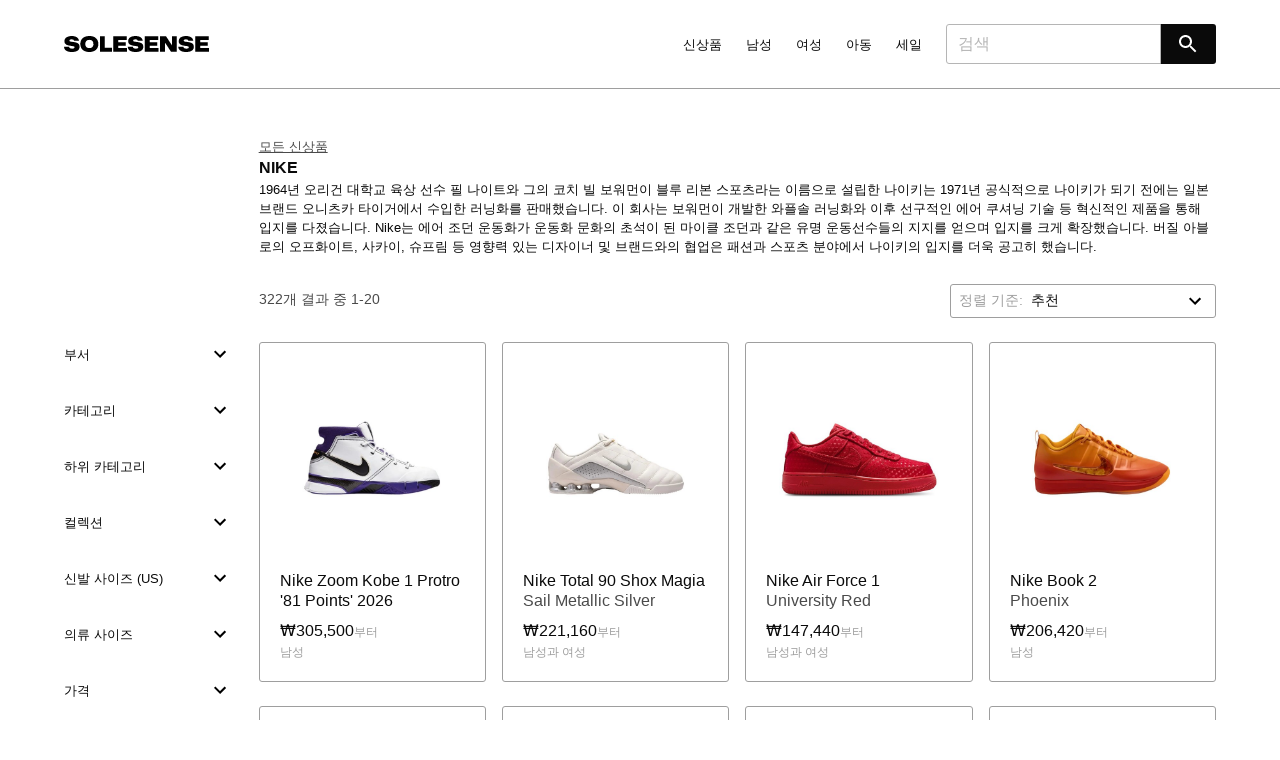

--- FILE ---
content_type: text/html; charset=utf-8
request_url: https://www.solesense.com/ko-kr/explore/new-arrivals/nike/
body_size: 24231
content:
<!DOCTYPE html>
<html lang="ko-kr" />
	<head><link rel="stylesheet" type="text/css" href="https://assets.solesense.com/site/css/core-20250215205515.min.css" /><meta name="viewport" content="width=device-width, minimum-scale=1, maximum-scale=5, viewport-fit=cover" /><meta name="description" content="Solesense에서 최신 Nike 제품을 찾아보세요. 90개 이상의 매장에서 구매할 수 있는 곳을 찾고 한 곳에서 비교할 수 있습니다." /><meta name="baidu-site-verification" content="code-PByDYDDrcg" /><meta name="facebook-domain-verification" content="owd5y8rzykxlj09scku0bbbh2382dc" /><meta name="google-site-verification" content="pY4CD6DCIiUWs4okmKw-ItmQjb6yT8C7j7KJE8TpRj0" /><meta name="naver-site-verification" content="430fa027a90304e12feee7ed43f7f9bbd28b0d84" /><meta name="sogou_site_verification" content="gbyOUtFrfe" /><meta name="yandex-verification" content="92a9d3de713132d8" /><meta http-equiv="content-language" content="ko-kr"><meta name="twitter:card" content="summary" /><meta name="twitter:creator" content="@solesenseapp" /><meta name="twitter:description" content="Solesense에서 최신 Nike 제품을 찾아보세요. 90개 이상의 매장에서 구매할 수 있는 곳을 찾고 한 곳에서 비교할 수 있습니다." /><meta name="twitter:image" content="https://assets.solesense.com/site/images/logos/solesense/square-black.png" /><meta name="twitter:image:alt" content="Solesense" /><meta name="twitter:site" content="@solesenseapp" /><meta name="twitter:title" content="Nike | Solesense" /><meta property="fb:app_id" content="3419169288124236" /><meta property="og:description" content="Solesense에서 최신 Nike 제품을 찾아보세요. 90개 이상의 매장에서 구매할 수 있는 곳을 찾고 한 곳에서 비교할 수 있습니다." /><meta property="og:image" content="https://assets.solesense.com/site/images/logos/solesense/square-black.png" /><meta property="og:image:alt" content="Solesense" /><meta property="og:locale" content="ko_KR" /><meta property="og:site_name" content="Solesense" /><meta property="og:title" content="Nike | Solesense" /><meta property="og:type" content="website" /><meta property="og:url" content="https://www.solesense.com/ko-kr/explore/new-arrivals/nike/" /><link rel="canonical" href="https://www.solesense.com/ko-kr/explore/new-arrivals/nike/" /><link rel="alternate" hreflang="de-de" href="https://www.solesense.com/de-de/entdecken/neuheiten/nike/" /><link rel="alternate" hreflang="x-default" href="https://www.solesense.com/en/explore/new-arrivals/nike/" /><link rel="alternate" hreflang="en" href="https://www.solesense.com/en/explore/new-arrivals/nike/" /><link rel="alternate" hreflang="en-au" href="https://www.solesense.com/en-au/explore/new-arrivals/nike/" /><link rel="alternate" hreflang="en-ca" href="https://www.solesense.com/en-ca/explore/new-arrivals/nike/" /><link rel="alternate" hreflang="en-gb" href="https://www.solesense.com/en-gb/explore/new-arrivals/nike/" /><link rel="alternate" hreflang="en-us" href="https://www.solesense.com/en-us/explore/new-arrivals/nike/" /><link rel="alternate" hreflang="es" href="https://www.solesense.com/es/explorar/novedades/nike/" /><link rel="alternate" hreflang="fr-fr" href="https://www.solesense.com/fr-fr/explorer/nouveautes/nike/" /><link rel="alternate" hreflang="it-it" href="https://www.solesense.com/it-it/esplora/novita/nike/" /><link rel="alternate" hreflang="ja-jp" href="https://www.solesense.com/ja-jp/explore/new-arrivals/nike/" /><link rel="alternate" hreflang="ko-kr" href="https://www.solesense.com/ko-kr/explore/new-arrivals/nike/" /><link rel="alternate" hreflang="nl-nl" href="https://www.solesense.com/nl-nl/ontdekken/nieuw-binnen/nike/" /><link rel="alternate" hreflang="pl-pl" href="https://www.solesense.com/pl-pl/eksploruj/nowosci/nike/" /><link rel="alternate" hreflang="zh-hans-cn" href="https://www.solesense.com/zh-hans-cn/explore/new-arrivals/nike/" /><link rel="shortcut icon" href="https://assets.solesense.com/site/images/favicons/favicon.ico" /><link rel="icon" sizes="16x16 32x32 64x64" href="https://assets.solesense.com/site/images/favicons/favicon.ico" /><link rel="icon" type="image/png" sizes="196x196" href="https://assets.solesense.com/site/images/favicons/favicon-192.png" /><link rel="icon" type="image/png" sizes="160x160" href="https://assets.solesense.com/site/images/favicons/favicon-160.png" /><link rel="icon" type="image/png" sizes="96x96" href="https://assets.solesense.com/site/images/favicons/favicon-96.png" /><link rel="icon" type="image/png" sizes="64x64" href="https://assets.solesense.com/site/images/favicons/favicon-64.png" /><link rel="icon" type="image/png" sizes="32x32" href="https://assets.solesense.com/site/images/favicons/favicon-32.png" /><link rel="icon" type="image/png" sizes="16x16" href="https://assets.solesense.com/site/images/favicons/favicon-16.png" /><link rel="apple-touch-icon" href="https://assets.solesense.com/site/images/favicons/favicon-57.png" /><link rel="apple-touch-icon" sizes="114x114" href="https://assets.solesense.com/site/images/favicons/favicon-114.png" /><link rel="apple-touch-icon" sizes="72x72" href="https://assets.solesense.com/site/images/favicons/favicon-72.png" /><link rel="apple-touch-icon" sizes="144x144" href="https://assets.solesense.com/site/images/favicons/favicon-144.png" /><link rel="apple-touch-icon" sizes="60x60" href="https://assets.solesense.com/site/images/favicons/favicon-60.png" /><link rel="apple-touch-icon" sizes="120x120" href="https://assets.solesense.com/site/images/favicons/favicon-120.png" /><link rel="apple-touch-icon" sizes="76x76" href="https://assets.solesense.com/site/images/favicons/favicon-76.png" /><link rel="apple-touch-icon" sizes="152x152" href="https://assets.solesense.com/site/images/favicons/favicon-152.png" /><link rel="apple-touch-icon" sizes="180x180" href="https://assets.solesense.com/site/images/favicons/favicon-180.png" /><meta name="msapplication-TileColor" content="#FFFFFF" /><meta name="msapplication-TileImage" content="https://assets.solesense.com/site/images/favicons/favicon-144.png" /><meta name="msapplication-config" content="https://assets.solesense.com/site/images/favicons/browserconfig.xml" /><title>Nike | Solesense</title></head><body class="preload"><nav aria-label="메인 네비게이션" class="nav navbar is-spaced" role="navigation"><div class="container"><div class="navbar-brand"><a class="navbar-item" href="/ko-kr/"><svg id="svg" alt="Solesense" class="nav__logo" xmlns="http://www.w3.org/2000/svg" xmlns:xlink="http://www.w3.org/1999/xlink" width="145" viewBox="0, 0, 400,44.08515225006737"><title> Solesense </title><g id="svgg"><path id="path0" d="M66.236 0.163 C 52.172 1.535,44.110 10.428,44.950 23.642 C 45.769 36.538,54.979 44.083,69.900 44.084 C 84.507 44.085,93.817 36.460,94.641 23.819 C 95.662 8.160,83.981 -1.567,66.236 0.163 M17.300 0.265 C 6.293 1.414,0.305 6.991,1.081 15.369 C 1.770 22.802,6.565 25.713,21.126 27.541 C 27.726 28.369,28.621 28.783,28.757 31.068 C 28.889 33.283,27.189 34.488,23.471 34.815 C 20.019 35.118,16.897 34.361,15.423 32.864 C 14.693 32.122,14.345 31.372,14.066 29.938 L 14.008 29.642 7.004 29.642 L 0.000 29.642 0.001 30.477 C 0.012 39.501,10.376 45.094,25.012 43.974 C 37.110 43.049,43.354 37.668,42.678 28.751 C 42.081 20.866,37.639 17.943,23.719 16.277 C 15.898 15.340,14.942 14.936,14.942 12.565 C 14.942 10.383,17.022 9.216,20.911 9.216 C 24.773 9.216,26.888 10.370,27.424 12.773 L 27.545 13.312 34.374 13.340 L 41.203 13.367 41.131 12.693 C 40.437 6.205,35.122 1.708,26.624 0.419 C 24.720 0.130,19.428 0.043,17.300 0.265 M194.233 0.181 C 182.269 1.054,175.764 7.234,177.147 16.411 C 177.900 21.405,181.264 24.303,188.359 26.071 C 190.776 26.673,193.140 27.058,198.724 27.755 C 203.638 28.369,204.702 29.006,204.702 31.328 C 204.702 33.098,203.180 34.327,200.539 34.689 C 194.583 35.505,190.030 33.450,190.030 29.945 L 190.030 29.642 182.955 29.642 L 175.880 29.642 175.954 30.562 C 176.642 39.032,183.767 43.757,196.296 44.052 C 212.488 44.432,220.832 37.673,218.276 26.246 C 216.947 20.305,212.201 17.763,199.675 16.283 C 192.046 15.381,190.892 14.904,190.892 12.653 C 190.892 10.391,192.937 9.217,196.874 9.217 C 200.750 9.217,202.884 10.396,203.405 12.824 L 203.521 13.366 210.361 13.366 L 217.202 13.366 217.137 12.961 C 216.540 9.258,215.534 7.235,213.191 5.019 C 209.290 1.329,202.442 -0.418,194.233 0.181 M332.794 0.265 C 321.809 1.412,315.801 7.007,316.576 15.369 C 317.270 22.859,321.967 25.677,336.944 27.589 C 341.336 28.150,342.356 28.380,343.321 29.030 C 344.578 29.877,344.594 32.315,343.349 33.407 C 341.311 35.197,335.373 35.415,332.270 33.815 C 330.664 32.986,329.957 31.975,329.560 29.938 L 329.503 29.642 322.499 29.642 L 315.494 29.642 315.495 30.315 C 315.500 39.508,325.746 45.104,340.507 43.974 C 352.581 43.050,358.849 37.666,358.176 28.796 C 357.573 20.854,353.172 17.948,339.214 16.277 C 331.500 15.353,330.494 14.947,330.463 12.748 C 330.430 10.385,332.412 9.217,336.459 9.216 C 340.317 9.215,342.340 10.360,342.981 12.908 L 343.096 13.366 349.897 13.366 L 356.697 13.366 356.625 12.692 C 355.925 6.143,350.519 1.636,341.849 0.372 C 340.198 0.132,334.696 0.067,332.794 0.265 M99.057 22.096 L 99.057 43.546 115.548 43.546 L 132.040 43.546 132.040 37.995 L 132.040 32.444 122.339 32.444 L 112.638 32.444 112.638 16.545 L 112.638 0.647 105.847 0.647 L 99.057 0.647 99.057 22.096 M135.705 22.096 L 135.705 43.546 154.568 43.546 L 173.430 43.546 173.430 38.211 L 173.430 32.875 161.358 32.875 L 149.286 32.875 149.286 29.911 L 149.286 26.947 159.849 26.947 L 170.412 26.947 170.412 21.989 L 170.412 17.030 159.849 17.030 L 149.286 17.030 149.286 14.120 L 149.286 11.210 161.304 11.210 L 173.323 11.210 173.323 5.928 L 173.323 0.647 154.514 0.647 L 135.705 0.647 135.705 22.096 M222.689 22.096 L 222.689 43.546 241.552 43.546 L 260.415 43.546 260.415 38.211 L 260.415 32.875 248.343 32.875 L 236.271 32.875 236.271 29.911 L 236.271 26.947 246.780 26.947 L 257.289 26.947 257.289 21.989 L 257.289 17.030 246.780 17.030 L 236.271 17.030 236.271 14.120 L 236.271 11.210 248.289 11.210 L 260.307 11.210 260.307 5.928 L 260.307 0.647 241.498 0.647 L 222.689 0.647 222.689 22.096 M265.077 22.069 L 265.104 43.492 271.921 43.520 L 278.739 43.548 278.736 35.867 C 278.734 31.200,278.672 26.558,278.577 24.037 C 278.491 21.754,278.420 19.608,278.418 19.267 C 278.412 17.887,278.206 17.608,287.146 31.097 L 295.392 43.538 303.395 43.542 L 311.399 43.546 311.399 22.096 L 311.399 0.647 304.716 0.647 L 298.033 0.647 298.036 8.003 C 298.037 12.049,298.109 17.591,298.195 20.318 C 298.281 23.045,298.352 25.413,298.354 25.580 C 298.361 26.442,297.953 25.861,289.696 13.258 L 281.470 0.701 273.260 0.673 L 265.049 0.645 265.077 22.069 M362.274 22.096 L 362.274 43.546 381.137 43.546 L 400.000 43.546 400.000 38.211 L 400.000 32.875 387.874 32.875 L 375.748 32.875 375.748 29.911 L 375.748 26.947 386.311 26.947 L 396.874 26.947 396.874 21.989 L 396.874 17.030 386.311 17.030 L 375.748 17.030 375.748 14.120 L 375.748 11.210 387.766 11.210 L 399.784 11.210 399.784 5.928 L 399.784 0.647 381.029 0.647 L 362.274 0.647 362.274 22.096 M72.056 10.787 C 78.025 11.497,80.992 15.232,80.998 22.043 L 81.000 24.737 80.647 26.016 C 79.338 30.740,76.185 33.065,70.665 33.374 C 63.577 33.772,59.162 30.142,58.635 23.484 C 57.927 14.524,63.015 9.711,72.056 10.787 " stroke="none" fill="#000000" fill-rule="evenodd"></path></g></svg></a><span class="overlay__toggle -nav"><a aria-expanded="false" aria-label="메뉴" class="nav__burger navbar-burger burger" id="nav" role="button"><span aria-hidden="true"></span><span aria-hidden="true"></span><span aria-hidden="true"></span></a></span></div><div class="overlay__modal -nav"><div class="overlay__modal-content -nav"><nav aria-label="메인 네비게이션" class="overlay__nav" role="navigation"><div class="container"><div class="navbar-brand"><a class="navbar-item" href="/ko-kr/"><svg id="svg" alt="Solesense" class="nav__logo" xmlns="http://www.w3.org/2000/svg" xmlns:xlink="http://www.w3.org/1999/xlink" width="145" viewBox="0, 0, 400,44.08515225006737"><title> Solesense </title><g id="svgg"><path id="path0" d="M66.236 0.163 C 52.172 1.535,44.110 10.428,44.950 23.642 C 45.769 36.538,54.979 44.083,69.900 44.084 C 84.507 44.085,93.817 36.460,94.641 23.819 C 95.662 8.160,83.981 -1.567,66.236 0.163 M17.300 0.265 C 6.293 1.414,0.305 6.991,1.081 15.369 C 1.770 22.802,6.565 25.713,21.126 27.541 C 27.726 28.369,28.621 28.783,28.757 31.068 C 28.889 33.283,27.189 34.488,23.471 34.815 C 20.019 35.118,16.897 34.361,15.423 32.864 C 14.693 32.122,14.345 31.372,14.066 29.938 L 14.008 29.642 7.004 29.642 L 0.000 29.642 0.001 30.477 C 0.012 39.501,10.376 45.094,25.012 43.974 C 37.110 43.049,43.354 37.668,42.678 28.751 C 42.081 20.866,37.639 17.943,23.719 16.277 C 15.898 15.340,14.942 14.936,14.942 12.565 C 14.942 10.383,17.022 9.216,20.911 9.216 C 24.773 9.216,26.888 10.370,27.424 12.773 L 27.545 13.312 34.374 13.340 L 41.203 13.367 41.131 12.693 C 40.437 6.205,35.122 1.708,26.624 0.419 C 24.720 0.130,19.428 0.043,17.300 0.265 M194.233 0.181 C 182.269 1.054,175.764 7.234,177.147 16.411 C 177.900 21.405,181.264 24.303,188.359 26.071 C 190.776 26.673,193.140 27.058,198.724 27.755 C 203.638 28.369,204.702 29.006,204.702 31.328 C 204.702 33.098,203.180 34.327,200.539 34.689 C 194.583 35.505,190.030 33.450,190.030 29.945 L 190.030 29.642 182.955 29.642 L 175.880 29.642 175.954 30.562 C 176.642 39.032,183.767 43.757,196.296 44.052 C 212.488 44.432,220.832 37.673,218.276 26.246 C 216.947 20.305,212.201 17.763,199.675 16.283 C 192.046 15.381,190.892 14.904,190.892 12.653 C 190.892 10.391,192.937 9.217,196.874 9.217 C 200.750 9.217,202.884 10.396,203.405 12.824 L 203.521 13.366 210.361 13.366 L 217.202 13.366 217.137 12.961 C 216.540 9.258,215.534 7.235,213.191 5.019 C 209.290 1.329,202.442 -0.418,194.233 0.181 M332.794 0.265 C 321.809 1.412,315.801 7.007,316.576 15.369 C 317.270 22.859,321.967 25.677,336.944 27.589 C 341.336 28.150,342.356 28.380,343.321 29.030 C 344.578 29.877,344.594 32.315,343.349 33.407 C 341.311 35.197,335.373 35.415,332.270 33.815 C 330.664 32.986,329.957 31.975,329.560 29.938 L 329.503 29.642 322.499 29.642 L 315.494 29.642 315.495 30.315 C 315.500 39.508,325.746 45.104,340.507 43.974 C 352.581 43.050,358.849 37.666,358.176 28.796 C 357.573 20.854,353.172 17.948,339.214 16.277 C 331.500 15.353,330.494 14.947,330.463 12.748 C 330.430 10.385,332.412 9.217,336.459 9.216 C 340.317 9.215,342.340 10.360,342.981 12.908 L 343.096 13.366 349.897 13.366 L 356.697 13.366 356.625 12.692 C 355.925 6.143,350.519 1.636,341.849 0.372 C 340.198 0.132,334.696 0.067,332.794 0.265 M99.057 22.096 L 99.057 43.546 115.548 43.546 L 132.040 43.546 132.040 37.995 L 132.040 32.444 122.339 32.444 L 112.638 32.444 112.638 16.545 L 112.638 0.647 105.847 0.647 L 99.057 0.647 99.057 22.096 M135.705 22.096 L 135.705 43.546 154.568 43.546 L 173.430 43.546 173.430 38.211 L 173.430 32.875 161.358 32.875 L 149.286 32.875 149.286 29.911 L 149.286 26.947 159.849 26.947 L 170.412 26.947 170.412 21.989 L 170.412 17.030 159.849 17.030 L 149.286 17.030 149.286 14.120 L 149.286 11.210 161.304 11.210 L 173.323 11.210 173.323 5.928 L 173.323 0.647 154.514 0.647 L 135.705 0.647 135.705 22.096 M222.689 22.096 L 222.689 43.546 241.552 43.546 L 260.415 43.546 260.415 38.211 L 260.415 32.875 248.343 32.875 L 236.271 32.875 236.271 29.911 L 236.271 26.947 246.780 26.947 L 257.289 26.947 257.289 21.989 L 257.289 17.030 246.780 17.030 L 236.271 17.030 236.271 14.120 L 236.271 11.210 248.289 11.210 L 260.307 11.210 260.307 5.928 L 260.307 0.647 241.498 0.647 L 222.689 0.647 222.689 22.096 M265.077 22.069 L 265.104 43.492 271.921 43.520 L 278.739 43.548 278.736 35.867 C 278.734 31.200,278.672 26.558,278.577 24.037 C 278.491 21.754,278.420 19.608,278.418 19.267 C 278.412 17.887,278.206 17.608,287.146 31.097 L 295.392 43.538 303.395 43.542 L 311.399 43.546 311.399 22.096 L 311.399 0.647 304.716 0.647 L 298.033 0.647 298.036 8.003 C 298.037 12.049,298.109 17.591,298.195 20.318 C 298.281 23.045,298.352 25.413,298.354 25.580 C 298.361 26.442,297.953 25.861,289.696 13.258 L 281.470 0.701 273.260 0.673 L 265.049 0.645 265.077 22.069 M362.274 22.096 L 362.274 43.546 381.137 43.546 L 400.000 43.546 400.000 38.211 L 400.000 32.875 387.874 32.875 L 375.748 32.875 375.748 29.911 L 375.748 26.947 386.311 26.947 L 396.874 26.947 396.874 21.989 L 396.874 17.030 386.311 17.030 L 375.748 17.030 375.748 14.120 L 375.748 11.210 387.766 11.210 L 399.784 11.210 399.784 5.928 L 399.784 0.647 381.029 0.647 L 362.274 0.647 362.274 22.096 M72.056 10.787 C 78.025 11.497,80.992 15.232,80.998 22.043 L 81.000 24.737 80.647 26.016 C 79.338 30.740,76.185 33.065,70.665 33.374 C 63.577 33.772,59.162 30.142,58.635 23.484 C 57.927 14.524,63.015 9.711,72.056 10.787 " stroke="none" fill="#000000" fill-rule="evenodd"></path></g></svg></a><a aria-expanded="false" aria-label="close" class="overlay__close -nav navbar-burger burger is-active" role="button"><span aria-hidden="true"></span><span aria-hidden="true"></span><span aria-hidden="true"></span></a></div></div></nav><div class="navbar-menu"><div class="navbar-end"><div class="navbar-item has-dropdown is-hoverable is-mega"><a class="nav__item -header navbar-link navbar-item" href="/ko-kr/explore/new-arrivals/"> 신상품 </a><div class="navbar-dropdown"><div class="container"><div class="columns is-variable is-6"><div class="dropdown -nav nav__column column is-2 is-offset-1"><div class="nav__dropdown-trigger dropdown-trigger nav__item -header -no-link navbar-link navbar-item"> 부서 </div><div class="dropdown-menu -nav"><a class="nav__item navbar-item" href="/ko-kr/explore/new-arrivals/men/"> 남성 </a><a class="nav__item navbar-item" href="/ko-kr/explore/new-arrivals/women/"> 여성 </a><a class="nav__item navbar-item" href="/ko-kr/explore/new-arrivals/boys/"> 소년 </a><a class="nav__item navbar-item" href="/ko-kr/explore/new-arrivals/girls/"> 여자 </a><a class="nav__item navbar-item" href="/ko-kr/explore/new-arrivals/baby-toddler/"> 유아 </a></div></div><div class="dropdown -nav nav__column column is-2"><div class="nav__dropdown-trigger dropdown-trigger nav__item -header navbar-link navbar-item"><a class="nav__item" href="/ko-kr/explore/new-arrivals/shoes/"> 신발 </a></div><div class="dropdown-menu -nav"><a class="nav__item navbar-item" href="/ko-kr/explore/new-arrivals/dress-casual-shoes/"> 드레스화 및 캐주얼화 </a><a class="nav__item navbar-item" href="/ko-kr/explore/new-arrivals/boots/"> 부츠 </a><a class="nav__item navbar-item" href="/ko-kr/explore/new-arrivals/sandals/"> 샌들 </a><a class="nav__item navbar-item" href="/ko-kr/explore/new-arrivals/sneakers-athletic-shoes/"> 스니커즈 및 운동화 </a><a class="nav__item navbar-item" href="/ko-kr/explore/new-arrivals/slippers/"> 슬리퍼 </a><a class="nav__item navbar-item" href="/ko-kr/explore/new-arrivals/heels/"> 하이힐 </a><div class="navbar-divider"></div><a class="nav__item navbar-item" href="/ko-kr/explore/new-arrivals/shoes/"> 모든 신발 </a></div></div><div class="dropdown -nav nav__column column is-2"><div class="nav__dropdown-trigger dropdown-trigger nav__item -header navbar-link navbar-item"><a class="nav__item" href="/ko-kr/explore/new-arrivals/clothing/"> 의류 </a></div><div class="dropdown-menu -nav"><a class="nav__item navbar-item" href="/ko-kr/explore/new-arrivals/dresses/"> 드레스 </a><a class="nav__item navbar-item" href="/ko-kr/explore/new-arrivals/pants/"> 바지 </a><a class="nav__item navbar-item" href="/ko-kr/explore/new-arrivals/shirts-tops/"> 셔츠 및 상의 </a><a class="nav__item navbar-item" href="/ko-kr/explore/new-arrivals/underwear-socks/"> 속옷 및 양말 </a><a class="nav__item navbar-item" href="/ko-kr/explore/new-arrivals/shorts/"> 쇼츠 </a><a class="nav__item navbar-item" href="/ko-kr/explore/new-arrivals/swimwear/"> 수영복 </a><a class="nav__item navbar-item" href="/ko-kr/explore/new-arrivals/sweaters/"> 스웨터 </a><a class="nav__item navbar-item" href="/ko-kr/explore/new-arrivals/skirts/"> 스커트 </a><a class="nav__item navbar-item" href="/ko-kr/explore/new-arrivals/jeans/"> 청바지 </a><a class="nav__item navbar-item" href="/ko-kr/explore/new-arrivals/coats-jackets/"> 코트 및 재킷 </a><a class="nav__item navbar-item" href="/ko-kr/explore/new-arrivals/hoodies-sweatshirts/"> 후드티 및 스웨트셔츠 </a><div class="navbar-divider"></div><a class="nav__item navbar-item" href="/ko-kr/explore/new-arrivals/clothing/"> 모든 의류 </a></div></div><div class="dropdown -nav nav__column column is-2"><div class="nav__dropdown-trigger dropdown-trigger nav__item -header navbar-link navbar-item"><a class="nav__item" href="/ko-kr/explore/new-arrivals/accessories/"> 액세서리 </a></div><div class="dropdown-menu -nav"><a class="nav__item navbar-item" href="/ko-kr/explore/new-arrivals/bags/"> 가방 </a><a class="nav__item navbar-item" href="/ko-kr/explore/new-arrivals/hats/"> 모자 </a><a class="nav__item navbar-item" href="/ko-kr/explore/new-arrivals/belts/"> 벨트 </a><a class="nav__item navbar-item" href="/ko-kr/explore/new-arrivals/glasses-sunglasses/"> 안경류 </a><a class="nav__item navbar-item" href="/ko-kr/explore/new-arrivals/watches/"> 워치 </a><a class="nav__item navbar-item" href="/ko-kr/explore/new-arrivals/gloves-scarves/"> 장갑 및 목도리 </a><a class="nav__item navbar-item" href="/ko-kr/explore/new-arrivals/jewelry/"> 주얼리 </a><a class="nav__item navbar-item" href="/ko-kr/explore/new-arrivals/wallets-card-holders/"> 지갑 및 카드 홀더 </a><div class="navbar-divider"></div><a class="nav__item navbar-item" href="/ko-kr/explore/new-arrivals/accessories/"> 모든 액세서리 </a></div></div><div class="dropdown -nav nav__column column is-2"><div class="nav__dropdown-trigger dropdown-trigger nav__item -header -no-link navbar-link navbar-item"> 브랜드 </div><div class="dropdown-menu -nav"><a class="nav__item navbar-item" href="/ko-kr/explore/new-arrivals/adidas/"> adidas </a><a class="nav__item navbar-item" href="/ko-kr/explore/new-arrivals/air-jordan/"> Air Jordan </a><a class="nav__item navbar-item" href="/ko-kr/explore/new-arrivals/asics/"> ASICS </a><a class="nav__item navbar-item" href="/ko-kr/explore/new-arrivals/carhartt-wip/"> Carhartt WIP </a><a class="nav__item navbar-item" href="/ko-kr/explore/new-arrivals/new-balance/"> New Balance </a><a class="nav__item navbar-item" href="/ko-kr/explore/new-arrivals/nike/"> Nike </a><a class="nav__item navbar-item" href="/ko-kr/explore/new-arrivals/stussy/"> Stüssy </a><div class="navbar-divider"></div><a class="nav__item navbar-item" href="/ko-kr/brands/"> 모든 브랜드 </a></div></div></div></div></div></div><div class="navbar-item has-dropdown is-hoverable is-mega"><a class="nav__item -header navbar-link navbar-item" href="/ko-kr/explore/men/"> 남성 </a><div class="navbar-dropdown"><div class="container"><div class="columns is-variable is-6"><div class="dropdown -nav nav__column column is-2"><a class="nav__item -header navbar-link is-arrowless -subheader navbar-item" href="/ko-kr/explore/men/"> 모든 남성 제품 </a><a class="nav__item -header navbar-link is-arrowless -subheader navbar-item" href="/ko-kr/explore/new-arrivals/men/"> 남성 신상품 </a><a class="nav__item -header navbar-link is-arrowless -subheader navbar-item" href="/ko-kr/explore/sale/men/"> 남성 세일 </a><div class="navbar-divider -is-touch-only"></div></div><div class="dropdown -nav nav__column column is-2"><div class="nav__dropdown-trigger dropdown-trigger nav__item -header navbar-link navbar-item"><a class="nav__item" href="/ko-kr/explore/men/shoes/"> 신발 </a></div><div class="dropdown-menu -nav"><a class="nav__item navbar-item" href="/ko-kr/explore/men/dress-casual-shoes/"> 드레스화 및 캐주얼화 </a><a class="nav__item navbar-item" href="/ko-kr/explore/men/boots/"> 부츠 </a><a class="nav__item navbar-item" href="/ko-kr/explore/men/sandals/"> 샌들 </a><a class="nav__item navbar-item" href="/ko-kr/explore/men/sneakers-athletic-shoes/"> 스니커즈 및 운동화 </a><a class="nav__item navbar-item" href="/ko-kr/explore/men/slippers/"> 슬리퍼 </a><div class="navbar-divider"></div><a class="nav__item navbar-item" href="/ko-kr/explore/men/shoes/"> 모든 신발 </a></div></div><div class="dropdown -nav nav__column column is-2"><div class="nav__dropdown-trigger dropdown-trigger nav__item -header navbar-link navbar-item"><a class="nav__item" href="/ko-kr/explore/men/clothing/"> 의류 </a></div><div class="dropdown-menu -nav"><a class="nav__item navbar-item" href="/ko-kr/explore/men/pants/"> 바지 </a><a class="nav__item navbar-item" href="/ko-kr/explore/men/shirts-tops/"> 셔츠 및 상의 </a><a class="nav__item navbar-item" href="/ko-kr/explore/men/underwear-socks/"> 속옷 및 양말 </a><a class="nav__item navbar-item" href="/ko-kr/explore/men/shorts/"> 쇼츠 </a><a class="nav__item navbar-item" href="/ko-kr/explore/men/swimwear/"> 수영복 </a><a class="nav__item navbar-item" href="/ko-kr/explore/men/sweaters/"> 스웨터 </a><a class="nav__item navbar-item" href="/ko-kr/explore/men/jeans/"> 청바지 </a><a class="nav__item navbar-item" href="/ko-kr/explore/men/coats-jackets/"> 코트 및 재킷 </a><a class="nav__item navbar-item" href="/ko-kr/explore/men/hoodies-sweatshirts/"> 후드티 및 스웨트셔츠 </a><div class="navbar-divider"></div><a class="nav__item navbar-item" href="/ko-kr/explore/men/clothing/"> 모든 의류 </a></div></div><div class="dropdown -nav nav__column column is-2"><div class="nav__dropdown-trigger dropdown-trigger nav__item -header navbar-link navbar-item"><a class="nav__item" href="/ko-kr/explore/men/accessories/"> 액세서리 </a></div><div class="dropdown-menu -nav"><a class="nav__item navbar-item" href="/ko-kr/explore/men/bags/"> 가방 </a><a class="nav__item navbar-item" href="/ko-kr/explore/men/hats/"> 모자 </a><a class="nav__item navbar-item" href="/ko-kr/explore/men/belts/"> 벨트 </a><a class="nav__item navbar-item" href="/ko-kr/explore/men/glasses-sunglasses/"> 안경류 </a><a class="nav__item navbar-item" href="/ko-kr/explore/men/watches/"> 워치 </a><a class="nav__item navbar-item" href="/ko-kr/explore/men/gloves-scarves/"> 장갑 및 목도리 </a><a class="nav__item navbar-item" href="/ko-kr/explore/men/jewelry/"> 주얼리 </a><a class="nav__item navbar-item" href="/ko-kr/explore/men/wallets-card-holders/"> 지갑 및 카드 홀더 </a><div class="navbar-divider"></div><a class="nav__item navbar-item" href="/ko-kr/explore/men/accessories/"> 모든 액세서리 </a></div></div><div class="dropdown -nav nav__column column is-2"><div class="nav__dropdown-trigger dropdown-trigger nav__item -header -no-link navbar-link navbar-item"> 브랜드 </div><div class="dropdown-menu -nav"><a class="nav__item navbar-item" href="/ko-kr/explore/men/adidas/"> adidas </a><a class="nav__item navbar-item" href="/ko-kr/explore/men/air-jordan/"> Air Jordan </a><a class="nav__item navbar-item" href="/ko-kr/explore/men/asics/"> ASICS </a><a class="nav__item navbar-item" href="/ko-kr/explore/men/carhartt-wip/"> Carhartt WIP </a><a class="nav__item navbar-item" href="/ko-kr/explore/men/new-balance/"> New Balance </a><a class="nav__item navbar-item" href="/ko-kr/explore/men/nike/"> Nike </a><a class="nav__item navbar-item" href="/ko-kr/explore/men/stussy/"> Stüssy </a><div class="navbar-divider"></div><a class="nav__item navbar-item" href="/ko-kr/brands/"> 모든 브랜드 </a></div></div><div class="dropdown -nav nav__column column is-2"><div class="nav__dropdown-trigger dropdown-trigger nav__item -header -no-link navbar-link navbar-item"> 컬렉션 </div><div class="dropdown-menu -nav"><a class="nav__item navbar-item" href="/ko-kr/explore/men/adidas/gazelle/"> adidas Gazelle </a><a class="nav__item navbar-item" href="/ko-kr/explore/men/adidas/samba/"> adidas Samba </a><a class="nav__item navbar-item" href="/ko-kr/explore/men/air-jordan/1/"> Air Jordan 1 </a><a class="nav__item navbar-item" href="/ko-kr/explore/men/air-jordan/4/"> Air Jordan 4 </a><a class="nav__item navbar-item" href="/ko-kr/explore/men/nike/air-force-1/"> Nike Air Force 1 </a><a class="nav__item navbar-item" href="/ko-kr/explore/men/nike/air-max-1/"> Nike Air Max 1 </a><div class="navbar-divider"></div><a class="nav__item navbar-item" href="/ko-kr/brands/collections/"> 모든 컬렉션 </a></div></div></div></div></div></div><div class="navbar-item has-dropdown is-hoverable is-mega"><a class="nav__item -header navbar-link navbar-item" href="/ko-kr/explore/women/"> 여성 </a><div class="navbar-dropdown"><div class="container"><div class="columns is-variable is-6"><div class="dropdown -nav nav__column column is-2"><a class="nav__item -header navbar-link is-arrowless -subheader navbar-item" href="/ko-kr/explore/women/"> 모든 여성 제품 </a><a class="nav__item -header navbar-link is-arrowless -subheader navbar-item" href="/ko-kr/explore/new-arrivals/women/"> 여성 신상품 </a><a class="nav__item -header navbar-link is-arrowless -subheader navbar-item" href="/ko-kr/explore/sale/women/"> 여성 세일 </a><div class="navbar-divider -is-touch-only"></div></div><div class="dropdown -nav nav__column column is-2"><div class="nav__dropdown-trigger dropdown-trigger nav__item -header navbar-link navbar-item"><a class="nav__item" href="/ko-kr/explore/women/shoes/"> 신발 </a></div><div class="dropdown-menu -nav"><a class="nav__item navbar-item" href="/ko-kr/explore/women/dress-casual-shoes/"> 드레스화 및 캐주얼화 </a><a class="nav__item navbar-item" href="/ko-kr/explore/women/boots/"> 부츠 </a><a class="nav__item navbar-item" href="/ko-kr/explore/women/sandals/"> 샌들 </a><a class="nav__item navbar-item" href="/ko-kr/explore/women/sneakers-athletic-shoes/"> 스니커즈 및 운동화 </a><a class="nav__item navbar-item" href="/ko-kr/explore/women/slippers/"> 슬리퍼 </a><a class="nav__item navbar-item" href="/ko-kr/explore/women/heels/"> 하이힐 </a><div class="navbar-divider"></div><a class="nav__item navbar-item" href="/ko-kr/explore/women/shoes/"> 모든 신발 </a></div></div><div class="dropdown -nav nav__column column is-2"><div class="nav__dropdown-trigger dropdown-trigger nav__item -header navbar-link navbar-item"><a class="nav__item" href="/ko-kr/explore/women/clothing/"> 의류 </a></div><div class="dropdown-menu -nav"><a class="nav__item navbar-item" href="/ko-kr/explore/women/dresses/"> 드레스 </a><a class="nav__item navbar-item" href="/ko-kr/explore/women/pants/"> 바지 </a><a class="nav__item navbar-item" href="/ko-kr/explore/women/shirts-tops/"> 셔츠 및 상의 </a><a class="nav__item navbar-item" href="/ko-kr/explore/women/underwear-socks/"> 속옷 및 양말 </a><a class="nav__item navbar-item" href="/ko-kr/explore/women/shorts/"> 쇼츠 </a><a class="nav__item navbar-item" href="/ko-kr/explore/women/swimwear/"> 수영복 </a><a class="nav__item navbar-item" href="/ko-kr/explore/women/sweaters/"> 스웨터 </a><a class="nav__item navbar-item" href="/ko-kr/explore/women/skirts/"> 스커트 </a><a class="nav__item navbar-item" href="/ko-kr/explore/women/jeans/"> 청바지 </a><a class="nav__item navbar-item" href="/ko-kr/explore/women/coats-jackets/"> 코트 및 재킷 </a><a class="nav__item navbar-item" href="/ko-kr/explore/women/hoodies-sweatshirts/"> 후드티 및 스웨트셔츠 </a><div class="navbar-divider"></div><a class="nav__item navbar-item" href="/ko-kr/explore/women/clothing/"> 모든 의류 </a></div></div><div class="dropdown -nav nav__column column is-2"><div class="nav__dropdown-trigger dropdown-trigger nav__item -header navbar-link navbar-item"><a class="nav__item" href="/ko-kr/explore/women/accessories/"> 액세서리 </a></div><div class="dropdown-menu -nav"><a class="nav__item navbar-item" href="/ko-kr/explore/women/bags/"> 가방 </a><a class="nav__item navbar-item" href="/ko-kr/explore/women/hats/"> 모자 </a><a class="nav__item navbar-item" href="/ko-kr/explore/women/belts/"> 벨트 </a><a class="nav__item navbar-item" href="/ko-kr/explore/women/glasses-sunglasses/"> 안경류 </a><a class="nav__item navbar-item" href="/ko-kr/explore/women/watches/"> 워치 </a><a class="nav__item navbar-item" href="/ko-kr/explore/women/gloves-scarves/"> 장갑 및 목도리 </a><a class="nav__item navbar-item" href="/ko-kr/explore/women/jewelry/"> 주얼리 </a><a class="nav__item navbar-item" href="/ko-kr/explore/women/wallets-card-holders/"> 지갑 및 카드 홀더 </a><div class="navbar-divider"></div><a class="nav__item navbar-item" href="/ko-kr/explore/women/accessories/"> 모든 액세서리 </a></div></div><div class="dropdown -nav nav__column column is-2"><div class="nav__dropdown-trigger dropdown-trigger nav__item -header -no-link navbar-link navbar-item"> 브랜드 </div><div class="dropdown-menu -nav"><a class="nav__item navbar-item" href="/ko-kr/explore/women/adidas/"> adidas </a><a class="nav__item navbar-item" href="/ko-kr/explore/women/air-jordan/"> Air Jordan </a><a class="nav__item navbar-item" href="/ko-kr/explore/women/asics/"> ASICS </a><a class="nav__item navbar-item" href="/ko-kr/explore/women/carhartt-wip/"> Carhartt WIP </a><a class="nav__item navbar-item" href="/ko-kr/explore/women/new-balance/"> New Balance </a><a class="nav__item navbar-item" href="/ko-kr/explore/women/nike/"> Nike </a><a class="nav__item navbar-item" href="/ko-kr/explore/women/stussy/"> Stüssy </a><div class="navbar-divider"></div><a class="nav__item navbar-item" href="/ko-kr/brands/"> 모든 브랜드 </a></div></div><div class="dropdown -nav nav__column column is-2"><div class="nav__dropdown-trigger dropdown-trigger nav__item -header -no-link navbar-link navbar-item"> 컬렉션 </div><div class="dropdown-menu -nav"><a class="nav__item navbar-item" href="/ko-kr/explore/women/adidas/gazelle/"> adidas Gazelle </a><a class="nav__item navbar-item" href="/ko-kr/explore/women/adidas/samba/"> adidas Samba </a><a class="nav__item navbar-item" href="/ko-kr/explore/women/air-jordan/1/"> Air Jordan 1 </a><a class="nav__item navbar-item" href="/ko-kr/explore/women/air-jordan/4/"> Air Jordan 4 </a><a class="nav__item navbar-item" href="/ko-kr/explore/women/nike/air-force-1/"> Nike Air Force 1 </a><a class="nav__item navbar-item" href="/ko-kr/explore/women/nike/air-max-1/"> Nike Air Max 1 </a><div class="navbar-divider"></div><a class="nav__item navbar-item" href="/ko-kr/brands/collections/"> 모든 컬렉션 </a></div></div></div></div></div></div><div class="navbar-item has-dropdown is-hoverable is-mega"><a class="nav__item -header navbar-link navbar-item" href="/ko-kr/explore/kids/"> 아동 </a><div class="navbar-dropdown"><div class="container"><div class="columns is-variable is-6"><div class="dropdown -nav nav__column column is-2"><a class="nav__item -header navbar-link is-arrowless -subheader navbar-item" href="/ko-kr/explore/boys/"> 모든 남아 제품 </a><a class="nav__item -header navbar-link is-arrowless -subheader navbar-item" href="/ko-kr/explore/new-arrivals/boys/"> 남아 신상품 </a><a class="nav__item -header navbar-link is-arrowless -subheader navbar-item" href="/ko-kr/explore/sale/boys/"> 남아 세일 </a><div class="navbar-divider"></div><a class="nav__item -header navbar-link is-arrowless -subheader navbar-item" href="/ko-kr/explore/girls/"> 모든 여아 제품 </a><a class="nav__item -header navbar-link is-arrowless -subheader navbar-item" href="/ko-kr/explore/new-arrivals/girls/"> 여아 신상품 </a><a class="nav__item -header navbar-link is-arrowless -subheader navbar-item" href="/ko-kr/explore/sale/girls/"> 여아 세일 </a><div class="navbar-divider"></div><a class="nav__item -header navbar-link is-arrowless -subheader navbar-item" href="/ko-kr/explore/baby-toddler/"> 모든 유아 제품 </a><a class="nav__item -header navbar-link is-arrowless -subheader navbar-item" href="/ko-kr/explore/new-arrivals/baby-toddler/"> 유아 신상품 </a><a class="nav__item -header navbar-link is-arrowless -subheader navbar-item" href="/ko-kr/explore/sale/baby-toddler/"> 유아 세일 </a><div class="navbar-divider"></div><a class="nav__item -header navbar-link is-arrowless -subheader navbar-item" href="/ko-kr/explore/kids/"> 모든 아동용 제품 </a><a class="nav__item -header navbar-link is-arrowless -subheader navbar-item" href="/ko-kr/explore/new-arrivals/kids/"> 아동 신상품 </a><a class="nav__item -header navbar-link is-arrowless -subheader navbar-item" href="/ko-kr/explore/sale/kids/"> 아동 세일 </a><div class="navbar-divider -is-touch-only"></div></div><div class="dropdown -nav nav__column column is-2"><div class="nav__dropdown-trigger dropdown-trigger nav__item -header navbar-link navbar-item"><a class="nav__item" href="/ko-kr/explore/kids/shoes/"> 신발 </a></div><div class="dropdown-menu -nav"><a class="nav__item navbar-item" href="/ko-kr/explore/kids/dress-casual-shoes/"> 드레스화 및 캐주얼화 </a><a class="nav__item navbar-item" href="/ko-kr/explore/kids/boots/"> 부츠 </a><a class="nav__item navbar-item" href="/ko-kr/explore/kids/sandals/"> 샌들 </a><a class="nav__item navbar-item" href="/ko-kr/explore/kids/sneakers-athletic-shoes/"> 스니커즈 및 운동화 </a><a class="nav__item navbar-item" href="/ko-kr/explore/kids/slippers/"> 슬리퍼 </a><div class="navbar-divider"></div><a class="nav__item navbar-item" href="/ko-kr/explore/boys/shoes/"> 남아 신발 </a><a class="nav__item navbar-item" href="/ko-kr/explore/girls/shoes/"> 여아 신발 </a><a class="nav__item navbar-item" href="/ko-kr/explore/baby-toddler/shoes/"> 유아 신발 </a><a class="nav__item navbar-item" href="/ko-kr/explore/kids/shoes/"> 모든 신발 </a></div></div><div class="dropdown -nav nav__column column is-2"><div class="nav__dropdown-trigger dropdown-trigger nav__item -header navbar-link navbar-item"><a class="nav__item" href="/ko-kr/explore/kids/clothing/"> 의류 </a></div><div class="dropdown-menu -nav"><a class="nav__item navbar-item" href="/ko-kr/explore/kids/dresses/"> 드레스 </a><a class="nav__item navbar-item" href="/ko-kr/explore/kids/pants/"> 바지 </a><a class="nav__item navbar-item" href="/ko-kr/explore/kids/shirts-tops/"> 셔츠 및 상의 </a><a class="nav__item navbar-item" href="/ko-kr/explore/kids/underwear-socks/"> 속옷 및 양말 </a><a class="nav__item navbar-item" href="/ko-kr/explore/kids/shorts/"> 쇼츠 </a><a class="nav__item navbar-item" href="/ko-kr/explore/kids/swimwear/"> 수영복 </a><a class="nav__item navbar-item" href="/ko-kr/explore/kids/sweaters/"> 스웨터 </a><a class="nav__item navbar-item" href="/ko-kr/explore/kids/skirts/"> 스커트 </a><a class="nav__item navbar-item" href="/ko-kr/explore/kids/jeans/"> 청바지 </a><a class="nav__item navbar-item" href="/ko-kr/explore/kids/coats-jackets/"> 코트 및 재킷 </a><a class="nav__item navbar-item" href="/ko-kr/explore/kids/hoodies-sweatshirts/"> 후드티 및 스웨트셔츠 </a><div class="navbar-divider"></div><a class="nav__item navbar-item" href="/ko-kr/explore/boys/clothing/"> 남아 의류 </a><a class="nav__item navbar-item" href="/ko-kr/explore/girls/clothing/"> 여아 의류 </a><a class="nav__item navbar-item" href="/ko-kr/explore/baby-toddler/clothing/"> 유아 의류 </a><a class="nav__item navbar-item" href="/ko-kr/explore/kids/clothing/"> 모든 의류 </a></div></div><div class="dropdown -nav nav__column column is-2"><div class="nav__dropdown-trigger dropdown-trigger nav__item -header navbar-link navbar-item"><a class="nav__item" href="/ko-kr/explore/kids/accessories/"> 액세서리 </a></div><div class="dropdown-menu -nav"><a class="nav__item navbar-item" href="/ko-kr/explore/kids/bags/"> 가방 </a><a class="nav__item navbar-item" href="/ko-kr/explore/kids/hats/"> 모자 </a><a class="nav__item navbar-item" href="/ko-kr/explore/kids/belts/"> 벨트 </a><a class="nav__item navbar-item" href="/ko-kr/explore/kids/glasses-sunglasses/"> 안경류 </a><a class="nav__item navbar-item" href="/ko-kr/explore/kids/gloves-scarves/"> 장갑 및 목도리 </a><div class="navbar-divider"></div><a class="nav__item navbar-item" href="/ko-kr/explore/boys/accessories/"> 남아 액세서리 </a><a class="nav__item navbar-item" href="/ko-kr/explore/girls/accessories/"> 여아 액세서리 </a><a class="nav__item navbar-item" href="/ko-kr/explore/baby-toddler/accessories/"> 유아 액세서리 </a><a class="nav__item navbar-item" href="/ko-kr/explore/kids/accessories/"> 모든 액세서리 </a></div></div><div class="dropdown -nav nav__column column is-2"><div class="nav__dropdown-trigger dropdown-trigger nav__item -header -no-link navbar-link navbar-item"> 브랜드 </div><div class="dropdown-menu -nav"><a class="nav__item navbar-item" href="/ko-kr/explore/kids/adidas/"> adidas </a><a class="nav__item navbar-item" href="/ko-kr/explore/kids/air-jordan/"> Air Jordan </a><a class="nav__item navbar-item" href="/ko-kr/explore/kids/asics/"> ASICS </a><a class="nav__item navbar-item" href="/ko-kr/explore/kids/carhartt-wip/"> Carhartt WIP </a><a class="nav__item navbar-item" href="/ko-kr/explore/kids/new-balance/"> New Balance </a><a class="nav__item navbar-item" href="/ko-kr/explore/kids/nike/"> Nike </a><a class="nav__item navbar-item" href="/ko-kr/explore/kids/stussy/"> Stüssy </a><div class="navbar-divider"></div><a class="nav__item navbar-item" href="/ko-kr/brands/"> 모든 브랜드 </a></div></div><div class="dropdown -nav nav__column column is-2"><div class="nav__dropdown-trigger dropdown-trigger nav__item -header -no-link navbar-link navbar-item"> 컬렉션 </div><div class="dropdown-menu -nav"><a class="nav__item navbar-item" href="/ko-kr/explore/kids/adidas/gazelle/"> adidas Gazelle </a><a class="nav__item navbar-item" href="/ko-kr/explore/kids/adidas/samba/"> adidas Samba </a><a class="nav__item navbar-item" href="/ko-kr/explore/kids/air-jordan/1/"> Air Jordan 1 </a><a class="nav__item navbar-item" href="/ko-kr/explore/kids/air-jordan/4/"> Air Jordan 4 </a><a class="nav__item navbar-item" href="/ko-kr/explore/kids/nike/air-force-1/"> Nike Air Force 1 </a><a class="nav__item navbar-item" href="/ko-kr/explore/kids/nike/air-max-1/"> Nike Air Max 1 </a><div class="navbar-divider"></div><a class="nav__item navbar-item" href="/ko-kr/brands/collections/"> 모든 컬렉션 </a></div></div></div></div></div></div><div class="navbar-item has-dropdown is-hoverable is-mega"><a class="nav__item -header navbar-link navbar-item" href="/ko-kr/explore/sale/"> 세일 </a><div class="navbar-dropdown"><div class="container"><div class="columns is-variable is-6"><div class="dropdown -nav nav__column column is-2 is-offset-1"><div class="nav__dropdown-trigger dropdown-trigger nav__item -header -no-link navbar-link navbar-item"> 부서 </div><div class="dropdown-menu -nav"><a class="nav__item navbar-item" href="/ko-kr/explore/sale/men/"> 남성 </a><a class="nav__item navbar-item" href="/ko-kr/explore/sale/women/"> 여성 </a><a class="nav__item navbar-item" href="/ko-kr/explore/sale/boys/"> 소년 </a><a class="nav__item navbar-item" href="/ko-kr/explore/sale/girls/"> 여자 </a><a class="nav__item navbar-item" href="/ko-kr/explore/sale/baby-toddler/"> 유아 </a></div></div><div class="dropdown -nav nav__column column is-2"><div class="nav__dropdown-trigger dropdown-trigger nav__item -header navbar-link navbar-item"><a class="nav__item" href="/ko-kr/explore/sale/shoes/"> 신발 </a></div><div class="dropdown-menu -nav"><a class="nav__item navbar-item" href="/ko-kr/explore/sale/dress-casual-shoes/"> 드레스화 및 캐주얼화 </a><a class="nav__item navbar-item" href="/ko-kr/explore/sale/boots/"> 부츠 </a><a class="nav__item navbar-item" href="/ko-kr/explore/sale/sandals/"> 샌들 </a><a class="nav__item navbar-item" href="/ko-kr/explore/sale/sneakers-athletic-shoes/"> 스니커즈 및 운동화 </a><a class="nav__item navbar-item" href="/ko-kr/explore/sale/slippers/"> 슬리퍼 </a><a class="nav__item navbar-item" href="/ko-kr/explore/sale/heels/"> 하이힐 </a><div class="navbar-divider"></div><a class="nav__item navbar-item" href="/ko-kr/explore/sale/shoes/"> 모든 신발 </a></div></div><div class="dropdown -nav nav__column column is-2"><div class="nav__dropdown-trigger dropdown-trigger nav__item -header navbar-link navbar-item"><a class="nav__item" href="/ko-kr/explore/sale/clothing/"> 의류 </a></div><div class="dropdown-menu -nav"><a class="nav__item navbar-item" href="/ko-kr/explore/sale/dresses/"> 드레스 </a><a class="nav__item navbar-item" href="/ko-kr/explore/sale/pants/"> 바지 </a><a class="nav__item navbar-item" href="/ko-kr/explore/sale/shirts-tops/"> 셔츠 및 상의 </a><a class="nav__item navbar-item" href="/ko-kr/explore/sale/underwear-socks/"> 속옷 및 양말 </a><a class="nav__item navbar-item" href="/ko-kr/explore/sale/shorts/"> 쇼츠 </a><a class="nav__item navbar-item" href="/ko-kr/explore/sale/swimwear/"> 수영복 </a><a class="nav__item navbar-item" href="/ko-kr/explore/sale/sweaters/"> 스웨터 </a><a class="nav__item navbar-item" href="/ko-kr/explore/sale/skirts/"> 스커트 </a><a class="nav__item navbar-item" href="/ko-kr/explore/sale/jeans/"> 청바지 </a><a class="nav__item navbar-item" href="/ko-kr/explore/sale/coats-jackets/"> 코트 및 재킷 </a><a class="nav__item navbar-item" href="/ko-kr/explore/sale/hoodies-sweatshirts/"> 후드티 및 스웨트셔츠 </a><div class="navbar-divider"></div><a class="nav__item navbar-item" href="/ko-kr/explore/sale/clothing/"> 모든 의류 </a></div></div><div class="dropdown -nav nav__column column is-2"><div class="nav__dropdown-trigger dropdown-trigger nav__item -header navbar-link navbar-item"><a class="nav__item" href="/ko-kr/explore/sale/accessories/"> 액세서리 </a></div><div class="dropdown-menu -nav"><a class="nav__item navbar-item" href="/ko-kr/explore/sale/bags/"> 가방 </a><a class="nav__item navbar-item" href="/ko-kr/explore/sale/hats/"> 모자 </a><a class="nav__item navbar-item" href="/ko-kr/explore/sale/belts/"> 벨트 </a><a class="nav__item navbar-item" href="/ko-kr/explore/sale/glasses-sunglasses/"> 안경류 </a><a class="nav__item navbar-item" href="/ko-kr/explore/sale/watches/"> 워치 </a><a class="nav__item navbar-item" href="/ko-kr/explore/sale/gloves-scarves/"> 장갑 및 목도리 </a><a class="nav__item navbar-item" href="/ko-kr/explore/sale/jewelry/"> 주얼리 </a><a class="nav__item navbar-item" href="/ko-kr/explore/sale/wallets-card-holders/"> 지갑 및 카드 홀더 </a><div class="navbar-divider"></div><a class="nav__item navbar-item" href="/ko-kr/explore/sale/accessories/"> 모든 액세서리 </a></div></div><div class="dropdown -nav nav__column column is-2"><div class="nav__dropdown-trigger dropdown-trigger nav__item -header -no-link navbar-link navbar-item"> 브랜드 </div><div class="dropdown-menu -nav"><a class="nav__item navbar-item" href="/ko-kr/explore/sale/adidas/"> adidas </a><a class="nav__item navbar-item" href="/ko-kr/explore/sale/air-jordan/"> Air Jordan </a><a class="nav__item navbar-item" href="/ko-kr/explore/sale/asics/"> ASICS </a><a class="nav__item navbar-item" href="/ko-kr/explore/sale/carhartt-wip/"> Carhartt WIP </a><a class="nav__item navbar-item" href="/ko-kr/explore/sale/new-balance/"> New Balance </a><a class="nav__item navbar-item" href="/ko-kr/explore/sale/nike/"> Nike </a><a class="nav__item navbar-item" href="/ko-kr/explore/sale/stussy/"> Stüssy </a><div class="navbar-divider"></div><a class="nav__item navbar-item" href="/ko-kr/brands/"> 모든 브랜드 </a></div></div></div></div></div></div><div class="nav__search navbar-item"><form action="/explore/" class="autocomplete search" method="get"><div class="field has-addons"><p class="control is-expanded"><input autocomplete="off" class="nav__input input" id="search" name="q" placeholder="검색" type="text"></p><p class="control"><button class="button__submit button"><span class="icon"><svg fill="white" xmlns="http://www.w3.org/2000/svg" width="24" height="24" viewBox="0 0 24 24"><title> 검색 아이콘 </title><path d="M15.5 14h-.79l-.28-.27C15.41 12.59 16 11.11 16 9.5 16 5.91 13.09 3 9.5 3S3 5.91 3 9.5 5.91 16 9.5 16c1.61 0 3.09-.59 4.23-1.57l.27.28v.79l5 4.99L20.49 19l-4.99-5zm-6 0C7.01 14 5 11.99 5 9.5S7.01 5 9.5 5 14 7.01 14 9.5 11.99 14 9.5 14z"/><path d="M0 0h24v24H0z" fill="none"/></svg></span></button></p></div></form></div></div></div></div></div></div></nav><section class="section"><div class="container"><div class="columns is-mobile is-multiline is-variable is-1-mobile is-2-tablet"><div class="search__result-text-column column is-12-touch is-10-desktop is-offset-2-desktop"><nav aria-label="사이트 이동 경로" class="search__breadcrumb breadcrumb has-succeeds-separator"><ul><li><a href="/ko-kr/explore/new-arrivals/"> 모든 신상품 </a></li></ul></nav><h1 class="search__result-text"> Nike </h1><div class="search__brand-line-description is-size-7-mobile"> 1964년 오리건 대학교 육상 선수 필 나이트와 그의 코치 빌 보워먼이 블루 리본 스포츠라는 이름으로 설립한 나이키는 1971년 공식적으로 나이키가 되기 전에는 일본 브랜드 오니츠카 타이거에서 수입한 러닝화를 판매했습니다. 이 회사는 보워먼이 개발한 와플솔 러닝화와 이후 선구적인 에어 쿠셔닝 기술 등 혁신적인 제품을 통해 입지를 다졌습니다. Nike는 에어 조던 운동화가 운동화 문화의 초석이 된 마이클 조던과 같은 유명 운동선수들의 지지를 얻으며 입지를 크게 확장했습니다. 버질 아블로의 오프화이트, 사카이, 슈프림 등 영향력 있는 디자이너 및 브랜드와의 협업은 패션과 스포츠 분야에서 나이키의 입지를 더욱 공고히 했습니다. </div></div><div class="search__result-count-column column is-12-mobile is-two-fifths-tablet is-4-desktop is-offset-2-desktop is-one-fifth-fullhd"><div class="search__result-count is-size-7-mobile"> 322개 결과 중 1-20 </div></div><div class="search__sort-column column is-two-fifths-tablet is-offset-one-fifth-tablet is-4-desktop is-offset-2-desktop is-3-widescreen is-offset-3-widescreen"><div class="search__sort-dropdown dropdown"><div class="search__sort-dropdown-trigger dropdown-trigger"><div class="search__sort"><span class="search__sort-by-text"> 정렬 기준<span class="search__sort-by-hidden-mobile">:&nbsp;</span></span><span class="search__sort-text"> 추천 </span><img alt="드롭 다운 화살표" class="dropdown-icon -sort" src="https://assets.solesense.com/site/images/icons/arrow-dropdown-black.svg"></div></div><div class="search__sort-dropdown-menu dropdown-menu"><div class="search__sort-dropdown-content dropdown-content"><a href="?sort=featured" rel="nofollow"><div class="search__sort-dropdown-item -selected dropdown-item"><div class="level is-mobile"><div class="level-left"> 추천 </div><div class="level-right"><img alt="검은색 체크 표시" class="no-select" src="https://assets.solesense.com/site/images/icons/check-black.svg"></div></div></div></a><a href="?sort=release_date" rel="nofollow"><div class="search__sort-dropdown-item dropdown-item"><div class="level is-mobile"><div class="level-left"> 출시일 </div></div></div></a><a href="?sort=price_asc" rel="nofollow"><div class="search__sort-dropdown-item dropdown-item"><div class="level is-mobile"><div class="level-left"> 낮은 가격순 </div></div></div></a><a href="?sort=price_desc" rel="nofollow"><div class="search__sort-dropdown-item dropdown-item"><div class="level is-mobile"><div class="level-left"> 높은 가격순 </div></div></div></a></div></div></div></div><div class="search__filters-column column is-half-mobile is-12-tablet is-2-desktop"><div class="overlay__toggle -filter"> 필터 </div><div class="overlay__modal -filter"><div class="overlay__modal-content"><nav aria-label="메인 네비게이션" class="overlay__nav nav navbar is-spaced" role="navigation"><div class="container"><div class="navbar-brand"><a class="navbar-item" href="/"><img alt="Solesense" class="nav__logo" src="https://assets.solesense.com/site/images/logos/solesense/main.svg"></a><a aria-expanded="false" aria-label="close" class="overlay__close -filter navbar-burger burger is-active" role="button"><span aria-hidden="true"></span><span aria-hidden="true"></span><span aria-hidden="true"></span></a></div></div></nav><form action="/explore/" class="overlay__form search" method="get"><input class="is-hidden" name="q" type="text"><div class="search__filter"><div class="search__filter-label level is-mobile"><div class="level-left"><div class="level-item"> 부서 </div></div><div class="level-right"><div class="search__dropdown-icon-wrapper level-item"><img alt="드롭 다운 화살표" class="dropdown-icon" src="https://assets.solesense.com/site/images/icons/arrow-dropdown-black.svg"></div></div></div><div class="search__filter-content"><div class="search__filter-values -full-width -no-scroll "><div class="search__filter-input-wrapper -full-width -bordered -margin-top " ><input class="search__filter-checkbox" name="department" type="checkbox" value="men" ><label class="search__filter-text"> 남성 </label></div><div class="search__filter-input-wrapper -full-width -bordered -margin-top " ><input class="search__filter-checkbox" name="department" type="checkbox" value="women" ><label class="search__filter-text"> 여성 </label></div><div class="search__filter-input-wrapper -full-width -bordered -margin-top " ><input class="search__filter-checkbox" name="department" type="checkbox" value="boys" ><label class="search__filter-text"> 소년 </label></div><div class="search__filter-input-wrapper -full-width -bordered -margin-top " ><input class="search__filter-checkbox" name="department" type="checkbox" value="girls" ><label class="search__filter-text"> 여자 </label></div><div class="search__filter-input-wrapper -full-width -bordered -margin-top " ><input class="search__filter-checkbox" name="department" type="checkbox" value="baby-toddler" ><label class="search__filter-text"> 유아 </label></div></div></div></div><div class="search__filter"><div class="search__filter-label level is-mobile"><div class="level-left"><div class="level-item"> 카테고리 </div></div><div class="level-right"><div class="search__dropdown-icon-wrapper level-item"><img alt="드롭 다운 화살표" class="dropdown-icon" src="https://assets.solesense.com/site/images/icons/arrow-dropdown-black.svg"></div></div></div><div class="search__filter-content"><div class="search__filter-values -full-width -no-scroll "><div class="search__filter-input-wrapper -full-width -bordered -margin-top " ><input class="search__filter-checkbox" name="category" type="checkbox" value="shoes" ><label class="search__filter-text"> 신발 </label></div><div class="search__filter-input-wrapper -full-width -bordered -margin-top " ><input class="search__filter-checkbox" name="category" type="checkbox" value="clothing" ><label class="search__filter-text"> 의류 </label></div><div class="search__filter-input-wrapper -full-width -bordered -margin-top " ><input class="search__filter-checkbox" name="category" type="checkbox" value="accessories" ><label class="search__filter-text"> 액세서리 </label></div></div></div></div><div class="search__filter"><div class="search__filter-label level is-mobile"><div class="level-left"><div class="level-item"> 하위 카테고리 </div></div><div class="level-right"><div class="search__dropdown-icon-wrapper level-item"><img alt="드롭 다운 화살표" class="dropdown-icon" src="https://assets.solesense.com/site/images/icons/arrow-dropdown-black.svg"></div></div></div><div class="search__filter-content"><input class="search__filter-search input" id="subcategory-filter" placeholder="하위 카테고리 필터링" type="text"><div class="search__filter-values -scrollbar -scroll "><div class="search__filter-input-wrapper -bordered -margin-bottom " ><input class="search__filter-checkbox" name="subcategory" type="checkbox" value="bags" ><label class="search__filter-text"> 가방 </label></div><div class="search__filter-input-wrapper -bordered -margin-bottom " ><input class="search__filter-checkbox" name="subcategory" type="checkbox" value="dresses" ><label class="search__filter-text"> 드레스 </label></div><div class="search__filter-input-wrapper -bordered -margin-bottom " ><input class="search__filter-checkbox" name="subcategory" type="checkbox" value="dress-casual-shoes" ><label class="search__filter-text"> 드레스화 및 캐주얼화 </label></div><div class="search__filter-input-wrapper -bordered -margin-bottom " ><input class="search__filter-checkbox" name="subcategory" type="checkbox" value="hats" ><label class="search__filter-text"> 모자 </label></div><div class="search__filter-input-wrapper -bordered -margin-bottom " ><input class="search__filter-checkbox" name="subcategory" type="checkbox" value="pants" ><label class="search__filter-text"> 바지 </label></div><div class="search__filter-input-wrapper -bordered -margin-bottom " ><input class="search__filter-checkbox" name="subcategory" type="checkbox" value="belts" ><label class="search__filter-text"> 벨트 </label></div><div class="search__filter-input-wrapper -bordered -margin-bottom " ><input class="search__filter-checkbox" name="subcategory" type="checkbox" value="boots" ><label class="search__filter-text"> 부츠 </label></div><div class="search__filter-input-wrapper -bordered -margin-bottom " ><input class="search__filter-checkbox" name="subcategory" type="checkbox" value="sandals" ><label class="search__filter-text"> 샌들 </label></div><div class="search__filter-input-wrapper -bordered -margin-bottom " ><input class="search__filter-checkbox" name="subcategory" type="checkbox" value="shirts-tops" ><label class="search__filter-text"> 셔츠 및 상의 </label></div><div class="search__filter-input-wrapper -bordered -margin-bottom " ><input class="search__filter-checkbox" name="subcategory" type="checkbox" value="underwear-socks" ><label class="search__filter-text"> 속옷 및 양말 </label></div><div class="search__filter-input-wrapper -bordered -margin-bottom " ><input class="search__filter-checkbox" name="subcategory" type="checkbox" value="shorts" ><label class="search__filter-text"> 쇼츠 </label></div><div class="search__filter-input-wrapper -bordered -margin-bottom " ><input class="search__filter-checkbox" name="subcategory" type="checkbox" value="swimwear" ><label class="search__filter-text"> 수영복 </label></div><div class="search__filter-input-wrapper -bordered -margin-bottom " ><input class="search__filter-checkbox" name="subcategory" type="checkbox" value="sneakers-athletic-shoes" ><label class="search__filter-text"> 스니커즈 및 운동화 </label></div><div class="search__filter-input-wrapper -bordered -margin-bottom " ><input class="search__filter-checkbox" name="subcategory" type="checkbox" value="sweaters" ><label class="search__filter-text"> 스웨터 </label></div><div class="search__filter-input-wrapper -bordered -margin-bottom " ><input class="search__filter-checkbox" name="subcategory" type="checkbox" value="skirts" ><label class="search__filter-text"> 스커트 </label></div><div class="search__filter-input-wrapper -bordered -margin-bottom " ><input class="search__filter-checkbox" name="subcategory" type="checkbox" value="slippers" ><label class="search__filter-text"> 슬리퍼 </label></div><div class="search__filter-input-wrapper -bordered -margin-bottom " ><input class="search__filter-checkbox" name="subcategory" type="checkbox" value="glasses-sunglasses" ><label class="search__filter-text"> 안경류 </label></div><div class="search__filter-input-wrapper -bordered -margin-bottom " ><input class="search__filter-checkbox" name="subcategory" type="checkbox" value="watches" ><label class="search__filter-text"> 워치 </label></div><div class="search__filter-input-wrapper -bordered -margin-bottom " ><input class="search__filter-checkbox" name="subcategory" type="checkbox" value="gloves-scarves" ><label class="search__filter-text"> 장갑 및 목도리 </label></div><div class="search__filter-input-wrapper -bordered -margin-bottom " ><input class="search__filter-checkbox" name="subcategory" type="checkbox" value="jewelry" ><label class="search__filter-text"> 주얼리 </label></div><div class="search__filter-input-wrapper -bordered -margin-bottom " ><input class="search__filter-checkbox" name="subcategory" type="checkbox" value="wallets-card-holders" ><label class="search__filter-text"> 지갑 및 카드 홀더 </label></div><div class="search__filter-input-wrapper -bordered -margin-bottom " ><input class="search__filter-checkbox" name="subcategory" type="checkbox" value="jeans" ><label class="search__filter-text"> 청바지 </label></div><div class="search__filter-input-wrapper -bordered -margin-bottom " ><input class="search__filter-checkbox" name="subcategory" type="checkbox" value="coats-jackets" ><label class="search__filter-text"> 코트 및 재킷 </label></div><div class="search__filter-input-wrapper -bordered -margin-bottom " ><input class="search__filter-checkbox" name="subcategory" type="checkbox" value="heels" ><label class="search__filter-text"> 하이힐 </label></div><div class="search__filter-input-wrapper -bordered -margin-top " ><input class="search__filter-checkbox" name="subcategory" type="checkbox" value="hoodies-sweatshirts" ><label class="search__filter-text"> 후드티 및 스웨트셔츠 </label></div></div></div></div><div class="search__filter"><div class="search__filter-label level is-mobile"><div class="level-left"><div class="level-item"> 컬렉션 </div></div><div class="level-right"><div class="search__dropdown-icon-wrapper level-item"><img alt="드롭 다운 화살표" class="dropdown-icon" src="https://assets.solesense.com/site/images/icons/arrow-dropdown-black.svg"></div></div></div><div class="search__filter-content"><input class="search__filter-search input" id="brand-line-filter" placeholder="컬렉션 필터링" type="text"><div class="search__filter-values -scrollbar -scroll "><div class="search__filter-input-wrapper -bordered -margin-bottom " ><input class="search__filter-checkbox" name="collection" type="checkbox" value="nike-adapt" ><label class="search__filter-text"> Nike Adapt </label></div><div class="search__filter-input-wrapper -bordered -margin-bottom " ><input class="search__filter-checkbox" name="collection" type="checkbox" value="nike-air-foamposite" ><label class="search__filter-text"> Nike Air Foamposite </label></div><div class="search__filter-input-wrapper -bordered -margin-bottom " ><input class="search__filter-checkbox" name="collection" type="checkbox" value="nike-air-force-1" ><label class="search__filter-text"> Nike Air Force 1 </label></div><div class="search__filter-input-wrapper -bordered -margin-bottom " ><input class="search__filter-checkbox" name="collection" type="checkbox" value="nike-air-force-270" ><label class="search__filter-text"> Nike Air Force 270 </label></div><div class="search__filter-input-wrapper -bordered -margin-bottom " ><input class="search__filter-checkbox" name="collection" type="checkbox" value="nike-air-huarache" ><label class="search__filter-text"> Nike Air Huarache </label></div><div class="search__filter-input-wrapper -bordered -margin-bottom " ><input class="search__filter-checkbox" name="collection" type="checkbox" value="nike-air-max" ><label class="search__filter-text"> Nike Air Max </label></div><div class="search__filter-input-wrapper -bordered -margin-bottom " ><input class="search__filter-checkbox" name="collection" type="checkbox" value="nike-air-max-1" ><label class="search__filter-text"> Nike Air Max 1 </label></div><div class="search__filter-input-wrapper -bordered -margin-bottom " ><input class="search__filter-checkbox" name="collection" type="checkbox" value="nike-air-max-90" ><label class="search__filter-text"> Nike Air Max 90 </label></div><div class="search__filter-input-wrapper -bordered -margin-bottom " ><input class="search__filter-checkbox" name="collection" type="checkbox" value="nike-air-max-93" ><label class="search__filter-text"> Nike Air Max 93 </label></div><div class="search__filter-input-wrapper -bordered -margin-bottom " ><input class="search__filter-checkbox" name="collection" type="checkbox" value="nike-air-max-95" ><label class="search__filter-text"> Nike Air Max 95 </label></div><div class="search__filter-input-wrapper -bordered -margin-bottom " ><input class="search__filter-checkbox" name="collection" type="checkbox" value="nike-air-max-97" ><label class="search__filter-text"> Nike Air Max 97 </label></div><div class="search__filter-input-wrapper -bordered -margin-bottom " ><input class="search__filter-checkbox" name="collection" type="checkbox" value="nike-air-max-98" ><label class="search__filter-text"> Nike Air Max 98 </label></div><div class="search__filter-input-wrapper -bordered -margin-bottom " ><input class="search__filter-checkbox" name="collection" type="checkbox" value="nike-air-max-180" ><label class="search__filter-text"> Nike Air Max 180 </label></div><div class="search__filter-input-wrapper -bordered -margin-bottom " ><input class="search__filter-checkbox" name="collection" type="checkbox" value="nike-air-max-200" ><label class="search__filter-text"> Nike Air Max 200 </label></div><div class="search__filter-input-wrapper -bordered -margin-bottom " ><input class="search__filter-checkbox" name="collection" type="checkbox" value="nike-air-max-270" ><label class="search__filter-text"> Nike Air Max 270 </label></div><div class="search__filter-input-wrapper -bordered -margin-bottom " ><input class="search__filter-checkbox" name="collection" type="checkbox" value="nike-air-max-270-react" ><label class="search__filter-text"> Nike Air Max 270 React </label></div><div class="search__filter-input-wrapper -bordered -margin-bottom " ><input class="search__filter-checkbox" name="collection" type="checkbox" value="nike-air-max-720" ><label class="search__filter-text"> Nike Air Max 720 </label></div><div class="search__filter-input-wrapper -bordered -margin-bottom " ><input class="search__filter-checkbox" name="collection" type="checkbox" value="nike-air-max-2090" ><label class="search__filter-text"> Nike Air Max 2090 </label></div><div class="search__filter-input-wrapper -bordered -margin-bottom " ><input class="search__filter-checkbox" name="collection" type="checkbox" value="nike-air-max-deluxe" ><label class="search__filter-text"> Nike Air Max Deluxe </label></div><div class="search__filter-input-wrapper -bordered -margin-bottom " ><input class="search__filter-checkbox" name="collection" type="checkbox" value="nike-air-max-penny" ><label class="search__filter-text"> Nike Air Max Penny </label></div><div class="search__filter-input-wrapper -bordered -margin-bottom " ><input class="search__filter-checkbox" name="collection" type="checkbox" value="nike-air-max-plus" ><label class="search__filter-text"> Nike Air Max Plus </label></div><div class="search__filter-input-wrapper -bordered -margin-bottom " ><input class="search__filter-checkbox" name="collection" type="checkbox" value="nike-air-max-tailwind" ><label class="search__filter-text"> Nike Air Max Tailwind </label></div><div class="search__filter-input-wrapper -bordered -margin-bottom " ><input class="search__filter-checkbox" name="collection" type="checkbox" value="nike-air-max-verona" ><label class="search__filter-text"> Nike Air Max Verona </label></div><div class="search__filter-input-wrapper -bordered -margin-bottom " ><input class="search__filter-checkbox" name="collection" type="checkbox" value="nike-air-max-zero" ><label class="search__filter-text"> Nike Air Max Zero </label></div><div class="search__filter-input-wrapper -bordered -margin-bottom " ><input class="search__filter-checkbox" name="collection" type="checkbox" value="nike-air-monarch" ><label class="search__filter-text"> Nike Air Monarch </label></div><div class="search__filter-input-wrapper -bordered -margin-bottom " ><input class="search__filter-checkbox" name="collection" type="checkbox" value="nike-air-more-uptempo" ><label class="search__filter-text"> Nike Air More Uptempo </label></div><div class="search__filter-input-wrapper -bordered -margin-bottom " ><input class="search__filter-checkbox" name="collection" type="checkbox" value="nike-air-presto" ><label class="search__filter-text"> Nike Air Presto </label></div><div class="search__filter-input-wrapper -bordered -margin-bottom " ><input class="search__filter-checkbox" name="collection" type="checkbox" value="nike-air-safari" ><label class="search__filter-text"> Nike Air Safari </label></div><div class="search__filter-input-wrapper -bordered -margin-bottom " ><input class="search__filter-checkbox" name="collection" type="checkbox" value="nike-air-trainer-huarache" ><label class="search__filter-text"> Nike Air Trainer Huarache </label></div><div class="search__filter-input-wrapper -bordered -margin-bottom " ><input class="search__filter-checkbox" name="collection" type="checkbox" value="nike-air-vapormax" ><label class="search__filter-text"> Nike Air Vapormax </label></div><div class="search__filter-input-wrapper -bordered -margin-bottom " ><input class="search__filter-checkbox" name="collection" type="checkbox" value="nike-air-zoom-spiridon" ><label class="search__filter-text"> Nike Air Zoom Spiridon </label></div><div class="search__filter-input-wrapper -bordered -margin-bottom " ><input class="search__filter-checkbox" name="collection" type="checkbox" value="nike-blazer" ><label class="search__filter-text"> Nike Blazer </label></div><div class="search__filter-input-wrapper -bordered -margin-bottom " ><input class="search__filter-checkbox" name="collection" type="checkbox" value="nike-cortez" ><label class="search__filter-text"> Nike Cortez </label></div><div class="search__filter-input-wrapper -bordered -margin-bottom " ><input class="search__filter-checkbox" name="collection" type="checkbox" value="nike-dunk" ><label class="search__filter-text"> Nike Dunk </label></div><div class="search__filter-input-wrapper -bordered -margin-bottom " ><input class="search__filter-checkbox" name="collection" type="checkbox" value="nike-dunk-high" ><label class="search__filter-text"> Nike Dunk High </label></div><div class="search__filter-input-wrapper -bordered -margin-bottom " ><input class="search__filter-checkbox" name="collection" type="checkbox" value="nike-dunk-low" ><label class="search__filter-text"> Nike Dunk Low </label></div><div class="search__filter-input-wrapper -bordered -margin-bottom " ><input class="search__filter-checkbox" name="collection" type="checkbox" value="nike-epic-react-flyknit" ><label class="search__filter-text"> Nike Epic React Flyknit </label></div><div class="search__filter-input-wrapper -bordered -margin-bottom " ><input class="search__filter-checkbox" name="collection" type="checkbox" value="nike-flyknit-racer" ><label class="search__filter-text"> Nike Flyknit Racer </label></div><div class="search__filter-input-wrapper -bordered -margin-bottom " ><input class="search__filter-checkbox" name="collection" type="checkbox" value="nike-flyknit-trainer" ><label class="search__filter-text"> Nike Flyknit Trainer </label></div><div class="search__filter-input-wrapper -bordered -margin-bottom " ><input class="search__filter-checkbox" name="collection" type="checkbox" value="nike-free" ><label class="search__filter-text"> Nike Free </label></div><div class="search__filter-input-wrapper -bordered -margin-bottom " ><input class="search__filter-checkbox" name="collection" type="checkbox" value="nike-huarache" ><label class="search__filter-text"> Nike Huarache </label></div><div class="search__filter-input-wrapper -bordered -margin-bottom " ><input class="search__filter-checkbox" name="collection" type="checkbox" value="nike-hyperadapt" ><label class="search__filter-text"> Nike Hyperadapt </label></div><div class="search__filter-input-wrapper -bordered -margin-bottom " ><input class="search__filter-checkbox" name="collection" type="checkbox" value="nike-hyperdunk" ><label class="search__filter-text"> Nike Hyperdunk </label></div><div class="search__filter-input-wrapper -bordered -margin-bottom " ><input class="search__filter-checkbox" name="collection" type="checkbox" value="nike-joyride" ><label class="search__filter-text"> Nike Joyride </label></div><div class="search__filter-input-wrapper -bordered -margin-bottom " ><input class="search__filter-checkbox" name="collection" type="checkbox" value="nike-kd" ><label class="search__filter-text"> Nike KD </label></div><div class="search__filter-input-wrapper -bordered -margin-bottom " ><input class="search__filter-checkbox" name="collection" type="checkbox" value="nike-kd-1" ><label class="search__filter-text"> Nike KD 1 </label></div><div class="search__filter-input-wrapper -bordered -margin-bottom " ><input class="search__filter-checkbox" name="collection" type="checkbox" value="nike-kd-2" ><label class="search__filter-text"> Nike KD 2 </label></div><div class="search__filter-input-wrapper -bordered -margin-bottom " ><input class="search__filter-checkbox" name="collection" type="checkbox" value="nike-kd-3" ><label class="search__filter-text"> Nike KD 3 </label></div><div class="search__filter-input-wrapper -bordered -margin-bottom " ><input class="search__filter-checkbox" name="collection" type="checkbox" value="nike-kd-4" ><label class="search__filter-text"> Nike KD 4 </label></div><div class="search__filter-input-wrapper -bordered -margin-bottom " ><input class="search__filter-checkbox" name="collection" type="checkbox" value="nike-kd-5" ><label class="search__filter-text"> Nike KD 5 </label></div><div class="search__filter-input-wrapper -bordered -margin-bottom " ><input class="search__filter-checkbox" name="collection" type="checkbox" value="nike-kd-6" ><label class="search__filter-text"> Nike KD 6 </label></div><div class="search__filter-input-wrapper -bordered -margin-bottom " ><input class="search__filter-checkbox" name="collection" type="checkbox" value="nike-kd-7" ><label class="search__filter-text"> Nike KD 7 </label></div><div class="search__filter-input-wrapper -bordered -margin-bottom " ><input class="search__filter-checkbox" name="collection" type="checkbox" value="nike-kd-8" ><label class="search__filter-text"> Nike KD 8 </label></div><div class="search__filter-input-wrapper -bordered -margin-bottom " ><input class="search__filter-checkbox" name="collection" type="checkbox" value="nike-kd-9" ><label class="search__filter-text"> Nike KD 9 </label></div><div class="search__filter-input-wrapper -bordered -margin-bottom " ><input class="search__filter-checkbox" name="collection" type="checkbox" value="nike-kd-10" ><label class="search__filter-text"> Nike KD 10 </label></div><div class="search__filter-input-wrapper -bordered -margin-bottom " ><input class="search__filter-checkbox" name="collection" type="checkbox" value="nike-kd-11" ><label class="search__filter-text"> Nike KD 11 </label></div><div class="search__filter-input-wrapper -bordered -margin-bottom " ><input class="search__filter-checkbox" name="collection" type="checkbox" value="nike-kd-12" ><label class="search__filter-text"> Nike KD 12 </label></div><div class="search__filter-input-wrapper -bordered -margin-bottom " ><input class="search__filter-checkbox" name="collection" type="checkbox" value="nike-kd-13" ><label class="search__filter-text"> Nike KD 13 </label></div><div class="search__filter-input-wrapper -bordered -margin-bottom " ><input class="search__filter-checkbox" name="collection" type="checkbox" value="nike-kd-14" ><label class="search__filter-text"> Nike KD 14 </label></div><div class="search__filter-input-wrapper -bordered -margin-bottom " ><input class="search__filter-checkbox" name="collection" type="checkbox" value="nike-kd-15" ><label class="search__filter-text"> Nike KD 15 </label></div><div class="search__filter-input-wrapper -bordered -margin-bottom " ><input class="search__filter-checkbox" name="collection" type="checkbox" value="nike-kobe" ><label class="search__filter-text"> Nike Kobe </label></div><div class="search__filter-input-wrapper -bordered -margin-bottom " ><input class="search__filter-checkbox" name="collection" type="checkbox" value="nike-kobe-1" ><label class="search__filter-text"> Nike Kobe 1 </label></div><div class="search__filter-input-wrapper -bordered -margin-bottom " ><input class="search__filter-checkbox" name="collection" type="checkbox" value="nike-kobe-2" ><label class="search__filter-text"> Nike Kobe 2 </label></div><div class="search__filter-input-wrapper -bordered -margin-bottom " ><input class="search__filter-checkbox" name="collection" type="checkbox" value="nike-kobe-3" ><label class="search__filter-text"> Nike Kobe 3 </label></div><div class="search__filter-input-wrapper -bordered -margin-bottom " ><input class="search__filter-checkbox" name="collection" type="checkbox" value="nike-kobe-4" ><label class="search__filter-text"> Nike Kobe 4 </label></div><div class="search__filter-input-wrapper -bordered -margin-bottom " ><input class="search__filter-checkbox" name="collection" type="checkbox" value="nike-kobe-5" ><label class="search__filter-text"> Nike Kobe 5 </label></div><div class="search__filter-input-wrapper -bordered -margin-bottom " ><input class="search__filter-checkbox" name="collection" type="checkbox" value="nike-kobe-6" ><label class="search__filter-text"> Nike Kobe 6 </label></div><div class="search__filter-input-wrapper -bordered -margin-bottom " ><input class="search__filter-checkbox" name="collection" type="checkbox" value="nike-kobe-7" ><label class="search__filter-text"> Nike Kobe 7 </label></div><div class="search__filter-input-wrapper -bordered -margin-bottom " ><input class="search__filter-checkbox" name="collection" type="checkbox" value="nike-kobe-8" ><label class="search__filter-text"> Nike Kobe 8 </label></div><div class="search__filter-input-wrapper -bordered -margin-bottom " ><input class="search__filter-checkbox" name="collection" type="checkbox" value="nike-kobe-9" ><label class="search__filter-text"> Nike Kobe 9 </label></div><div class="search__filter-input-wrapper -bordered -margin-bottom " ><input class="search__filter-checkbox" name="collection" type="checkbox" value="nike-kobe-10" ><label class="search__filter-text"> Nike Kobe 10 </label></div><div class="search__filter-input-wrapper -bordered -margin-bottom " ><input class="search__filter-checkbox" name="collection" type="checkbox" value="nike-kobe-11" ><label class="search__filter-text"> Nike Kobe 11 </label></div><div class="search__filter-input-wrapper -bordered -margin-bottom " ><input class="search__filter-checkbox" name="collection" type="checkbox" value="nike-kyrie" ><label class="search__filter-text"> Nike Kyrie </label></div><div class="search__filter-input-wrapper -bordered -margin-bottom " ><input class="search__filter-checkbox" name="collection" type="checkbox" value="nike-kyrie-1" ><label class="search__filter-text"> Nike Kyrie 1 </label></div><div class="search__filter-input-wrapper -bordered -margin-bottom " ><input class="search__filter-checkbox" name="collection" type="checkbox" value="nike-kyrie-2" ><label class="search__filter-text"> Nike Kyrie 2 </label></div><div class="search__filter-input-wrapper -bordered -margin-bottom " ><input class="search__filter-checkbox" name="collection" type="checkbox" value="nike-kyrie-3" ><label class="search__filter-text"> Nike Kyrie 3 </label></div><div class="search__filter-input-wrapper -bordered -margin-bottom " ><input class="search__filter-checkbox" name="collection" type="checkbox" value="nike-kyrie-4" ><label class="search__filter-text"> Nike Kyrie 4 </label></div><div class="search__filter-input-wrapper -bordered -margin-bottom " ><input class="search__filter-checkbox" name="collection" type="checkbox" value="nike-kyrie-5" ><label class="search__filter-text"> Nike Kyrie 5 </label></div><div class="search__filter-input-wrapper -bordered -margin-bottom " ><input class="search__filter-checkbox" name="collection" type="checkbox" value="nike-kyrie-6" ><label class="search__filter-text"> Nike Kyrie 6 </label></div><div class="search__filter-input-wrapper -bordered -margin-bottom " ><input class="search__filter-checkbox" name="collection" type="checkbox" value="nike-lebron" ><label class="search__filter-text"> Nike Lebron </label></div><div class="search__filter-input-wrapper -bordered -margin-bottom " ><input class="search__filter-checkbox" name="collection" type="checkbox" value="nike-lebron-1" ><label class="search__filter-text"> Nike Lebron 1 </label></div><div class="search__filter-input-wrapper -bordered -margin-bottom " ><input class="search__filter-checkbox" name="collection" type="checkbox" value="nike-lebron-2" ><label class="search__filter-text"> Nike Lebron 2 </label></div><div class="search__filter-input-wrapper -bordered -margin-bottom " ><input class="search__filter-checkbox" name="collection" type="checkbox" value="nike-lebron-3" ><label class="search__filter-text"> Nike Lebron 3 </label></div><div class="search__filter-input-wrapper -bordered -margin-bottom " ><input class="search__filter-checkbox" name="collection" type="checkbox" value="nike-lebron-4" ><label class="search__filter-text"> Nike Lebron 4 </label></div><div class="search__filter-input-wrapper -bordered -margin-bottom " ><input class="search__filter-checkbox" name="collection" type="checkbox" value="nike-lebron-5" ><label class="search__filter-text"> Nike Lebron 5 </label></div><div class="search__filter-input-wrapper -bordered -margin-bottom " ><input class="search__filter-checkbox" name="collection" type="checkbox" value="nike-lebron-6" ><label class="search__filter-text"> Nike Lebron 6 </label></div><div class="search__filter-input-wrapper -bordered -margin-bottom " ><input class="search__filter-checkbox" name="collection" type="checkbox" value="nike-lebron-7" ><label class="search__filter-text"> Nike Lebron 7 </label></div><div class="search__filter-input-wrapper -bordered -margin-bottom " ><input class="search__filter-checkbox" name="collection" type="checkbox" value="nike-lebron-8" ><label class="search__filter-text"> Nike Lebron 8 </label></div><div class="search__filter-input-wrapper -bordered -margin-bottom " ><input class="search__filter-checkbox" name="collection" type="checkbox" value="nike-lebron-9" ><label class="search__filter-text"> Nike Lebron 9 </label></div><div class="search__filter-input-wrapper -bordered -margin-bottom " ><input class="search__filter-checkbox" name="collection" type="checkbox" value="nike-lebron-10" ><label class="search__filter-text"> Nike Lebron 10 </label></div><div class="search__filter-input-wrapper -bordered -margin-bottom " ><input class="search__filter-checkbox" name="collection" type="checkbox" value="nike-lebron-11" ><label class="search__filter-text"> Nike Lebron 11 </label></div><div class="search__filter-input-wrapper -bordered -margin-bottom " ><input class="search__filter-checkbox" name="collection" type="checkbox" value="nike-lebron-12" ><label class="search__filter-text"> Nike Lebron 12 </label></div><div class="search__filter-input-wrapper -bordered -margin-bottom " ><input class="search__filter-checkbox" name="collection" type="checkbox" value="nike-lebron-13" ><label class="search__filter-text"> Nike Lebron 13 </label></div><div class="search__filter-input-wrapper -bordered -margin-bottom " ><input class="search__filter-checkbox" name="collection" type="checkbox" value="nike-lebron-14" ><label class="search__filter-text"> Nike Lebron 14 </label></div><div class="search__filter-input-wrapper -bordered -margin-bottom " ><input class="search__filter-checkbox" name="collection" type="checkbox" value="nike-lebron-15" ><label class="search__filter-text"> Nike Lebron 15 </label></div><div class="search__filter-input-wrapper -bordered -margin-bottom " ><input class="search__filter-checkbox" name="collection" type="checkbox" value="nike-lebron-16" ><label class="search__filter-text"> Nike Lebron 16 </label></div><div class="search__filter-input-wrapper -bordered -margin-bottom " ><input class="search__filter-checkbox" name="collection" type="checkbox" value="nike-lebron-17" ><label class="search__filter-text"> Nike Lebron 17 </label></div><div class="search__filter-input-wrapper -bordered -margin-bottom " ><input class="search__filter-checkbox" name="collection" type="checkbox" value="nike-lebron-18" ><label class="search__filter-text"> Nike Lebron 18 </label></div><div class="search__filter-input-wrapper -bordered -margin-bottom " ><input class="search__filter-checkbox" name="collection" type="checkbox" value="nike-lebron-19" ><label class="search__filter-text"> Nike Lebron 19 </label></div><div class="search__filter-input-wrapper -bordered -margin-bottom " ><input class="search__filter-checkbox" name="collection" type="checkbox" value="nike-lebron-20" ><label class="search__filter-text"> Nike Lebron 20 </label></div><div class="search__filter-input-wrapper -bordered -margin-bottom " ><input class="search__filter-checkbox" name="collection" type="checkbox" value="nike-lunarlon" ><label class="search__filter-text"> Nike Lunarlon </label></div><div class="search__filter-input-wrapper -bordered -margin-bottom " ><input class="search__filter-checkbox" name="collection" type="checkbox" value="nike-m2k" ><label class="search__filter-text"> Nike M2K </label></div><div class="search__filter-input-wrapper -bordered -margin-bottom " ><input class="search__filter-checkbox" name="collection" type="checkbox" value="nike-metcon" ><label class="search__filter-text"> Nike Metcon </label></div><div class="search__filter-input-wrapper -bordered -margin-bottom " ><input class="search__filter-checkbox" name="collection" type="checkbox" value="nike-odyssey-react" ><label class="search__filter-text"> Nike Odyssey React </label></div><div class="search__filter-input-wrapper -bordered -margin-bottom " ><input class="search__filter-checkbox" name="collection" type="checkbox" value="nike-pegasus" ><label class="search__filter-text"> Nike Pegasus </label></div><div class="search__filter-input-wrapper -bordered -margin-bottom " ><input class="search__filter-checkbox" name="collection" type="checkbox" value="nike-pg" ><label class="search__filter-text"> Nike PG </label></div><div class="search__filter-input-wrapper -bordered -margin-bottom " ><input class="search__filter-checkbox" name="collection" type="checkbox" value="nike-pg-1" ><label class="search__filter-text"> Nike PG 1 </label></div><div class="search__filter-input-wrapper -bordered -margin-bottom " ><input class="search__filter-checkbox" name="collection" type="checkbox" value="nike-pg-2" ><label class="search__filter-text"> Nike PG 2 </label></div><div class="search__filter-input-wrapper -bordered -margin-bottom " ><input class="search__filter-checkbox" name="collection" type="checkbox" value="nike-pg-2-5" ><label class="search__filter-text"> Nike PG 2.5 </label></div><div class="search__filter-input-wrapper -bordered -margin-bottom " ><input class="search__filter-checkbox" name="collection" type="checkbox" value="nike-pg-3" ><label class="search__filter-text"> Nike PG 3 </label></div><div class="search__filter-input-wrapper -bordered -margin-bottom " ><input class="search__filter-checkbox" name="collection" type="checkbox" value="nike-pg-4" ><label class="search__filter-text"> Nike PG 4 </label></div><div class="search__filter-input-wrapper -bordered -margin-bottom " ><input class="search__filter-checkbox" name="collection" type="checkbox" value="nike-react-element" ><label class="search__filter-text"> Nike React Element </label></div><div class="search__filter-input-wrapper -bordered -margin-bottom " ><input class="search__filter-checkbox" name="collection" type="checkbox" value="nike-react-element-55" ><label class="search__filter-text"> Nike React Element 55 </label></div><div class="search__filter-input-wrapper -bordered -margin-bottom " ><input class="search__filter-checkbox" name="collection" type="checkbox" value="nike-react-element-87" ><label class="search__filter-text"> Nike React Element 87 </label></div><div class="search__filter-input-wrapper -bordered -margin-bottom " ><input class="search__filter-checkbox" name="collection" type="checkbox" value="nike-react-vision" ><label class="search__filter-text"> Nike React Vision </label></div><div class="search__filter-input-wrapper -bordered -margin-bottom " ><input class="search__filter-checkbox" name="collection" type="checkbox" value="nike-roshe" ><label class="search__filter-text"> Nike Roshe </label></div><div class="search__filter-input-wrapper -bordered -margin-bottom " ><input class="search__filter-checkbox" name="collection" type="checkbox" value="nike-sb-bruin-react" ><label class="search__filter-text"> Nike SB Bruin React </label></div><div class="search__filter-input-wrapper -bordered -margin-bottom " ><input class="search__filter-checkbox" name="collection" type="checkbox" value="nike-sb-dunk-high" ><label class="search__filter-text"> Nike SB Dunk High </label></div><div class="search__filter-input-wrapper -bordered -margin-bottom " ><input class="search__filter-checkbox" name="collection" type="checkbox" value="nike-sb-dunk-low" ><label class="search__filter-text"> Nike SB Dunk Low </label></div><div class="search__filter-input-wrapper -bordered -margin-bottom " ><input class="search__filter-checkbox" name="collection" type="checkbox" value="nike-sb-force-58" ><label class="search__filter-text"> Nike SB Force 58 </label></div><div class="search__filter-input-wrapper -bordered -margin-bottom " ><input class="search__filter-checkbox" name="collection" type="checkbox" value="nike-sb-ishod-wair" ><label class="search__filter-text"> Nike SB Ishod Wair </label></div><div class="search__filter-input-wrapper -bordered -margin-bottom " ><input class="search__filter-checkbox" name="collection" type="checkbox" value="nike-sb-janoski" ><label class="search__filter-text"> Nike SB Janoski </label></div><div class="search__filter-input-wrapper -bordered -margin-bottom " ><input class="search__filter-checkbox" name="collection" type="checkbox" value="nike-sb-shane" ><label class="search__filter-text"> Nike SB Shane </label></div><div class="search__filter-input-wrapper -bordered -margin-bottom " ><input class="search__filter-checkbox" name="collection" type="checkbox" value="nike-sb-team-classic" ><label class="search__filter-text"> Nike SB Team Classic </label></div><div class="search__filter-input-wrapper -bordered -margin-bottom " ><input class="search__filter-checkbox" name="collection" type="checkbox" value="nike-shox" ><label class="search__filter-text"> Nike Shox </label></div><div class="search__filter-input-wrapper -bordered -margin-bottom " ><input class="search__filter-checkbox" name="collection" type="checkbox" value="nike-shox-nz" ><label class="search__filter-text"> Nike Shox NZ </label></div><div class="search__filter-input-wrapper -bordered -margin-bottom " ><input class="search__filter-checkbox" name="collection" type="checkbox" value="nike-shox-r4" ><label class="search__filter-text"> Nike Shox R4 </label></div><div class="search__filter-input-wrapper -bordered -margin-bottom " ><input class="search__filter-checkbox" name="collection" type="checkbox" value="nike-vomero" ><label class="search__filter-text"> Nike Vomero </label></div><div class="search__filter-input-wrapper -bordered -margin-bottom " ><input class="search__filter-checkbox" name="collection" type="checkbox" value="nike-zoom-2k" ><label class="search__filter-text"> Nike Zoom 2K </label></div><div class="search__filter-input-wrapper -bordered -margin-bottom " ><input class="search__filter-checkbox" name="collection" type="checkbox" value="nike-zoom-fly" ><label class="search__filter-text"> Nike Zoom Fly </label></div><div class="search__filter-input-wrapper -bordered -margin-bottom " ><input class="search__filter-checkbox" name="collection" type="checkbox" value="nike-zoom-freak" ><label class="search__filter-text"> Nike Zoom Freak </label></div><div class="search__filter-input-wrapper -bordered -margin-top " ><input class="search__filter-checkbox" name="collection" type="checkbox" value="nike-zoom-vaporfly" ><label class="search__filter-text"> Nike Zoom Vaporfly </label></div></div></div></div><div class="search__filter"><div class="search__filter-label level is-mobile"><div class="level-left"><div class="level-item"> 신발 사이즈 <span class="search__size-label"> &nbsp;(US) </span></div></div><div class="level-right"><div class="search__dropdown-icon-wrapper level-item"><img alt="드롭 다운 화살표" class="dropdown-icon" src="https://assets.solesense.com/site/images/icons/arrow-dropdown-black.svg"></div></div></div><div class="search__filter-content"><div class="search__size-filter-department-wrapper -shoes"><div class="search__size-filter-department -shoes -selected" data-system="US_M"> 남성 </div><div class="search__size-filter-department -shoes" data-system="US_W"> 여성 </div><div class="search__size-filter-department -shoes" data-system="US_Y"> 아동 </div></div><div class="search__filter-values -size -shoes -no-scroll "><div class="search__filter-input-wrapper -size -shoes -hidden " data-system="EU_M"><input class="search__filter-checkbox" name="size" type="checkbox" value="shoes-EU_M__36" ><label class="search__filter-text"> 36 </label></div><div class="search__filter-input-wrapper -size -shoes -hidden " data-system="EU_M"><input class="search__filter-checkbox" name="size" type="checkbox" value="shoes-EU_M__36.5" ><label class="search__filter-text"> 36.5 </label></div><div class="search__filter-input-wrapper -size -shoes -hidden " data-system="EU_M"><input class="search__filter-checkbox" name="size" type="checkbox" value="shoes-EU_M__36_⅔" ><label class="search__filter-text"> 36 ⅔ </label></div><div class="search__filter-input-wrapper -size -shoes -hidden " data-system="EU_M"><input class="search__filter-checkbox" name="size" type="checkbox" value="shoes-EU_M__37" ><label class="search__filter-text"> 37 </label></div><div class="search__filter-input-wrapper -size -shoes -hidden " data-system="EU_M"><input class="search__filter-checkbox" name="size" type="checkbox" value="shoes-EU_M__37_⅓" ><label class="search__filter-text"> 37 ⅓ </label></div><div class="search__filter-input-wrapper -size -shoes -hidden " data-system="EU_M"><input class="search__filter-checkbox" name="size" type="checkbox" value="shoes-EU_M__37.5" ><label class="search__filter-text"> 37.5 </label></div><div class="search__filter-input-wrapper -size -shoes -hidden " data-system="EU_M"><input class="search__filter-checkbox" name="size" type="checkbox" value="shoes-EU_M__38" ><label class="search__filter-text"> 38 </label></div><div class="search__filter-input-wrapper -size -shoes -hidden " data-system="EU_M"><input class="search__filter-checkbox" name="size" type="checkbox" value="shoes-EU_M__38.5" ><label class="search__filter-text"> 38.5 </label></div><div class="search__filter-input-wrapper -size -shoes -hidden " data-system="EU_M"><input class="search__filter-checkbox" name="size" type="checkbox" value="shoes-EU_M__38_⅔" ><label class="search__filter-text"> 38 ⅔ </label></div><div class="search__filter-input-wrapper -size -shoes -hidden " data-system="EU_M"><input class="search__filter-checkbox" name="size" type="checkbox" value="shoes-EU_M__39" ><label class="search__filter-text"> 39 </label></div><div class="search__filter-input-wrapper -size -shoes -hidden " data-system="EU_M"><input class="search__filter-checkbox" name="size" type="checkbox" value="shoes-EU_M__39_⅓" ><label class="search__filter-text"> 39 ⅓ </label></div><div class="search__filter-input-wrapper -size -shoes -hidden " data-system="EU_M"><input class="search__filter-checkbox" name="size" type="checkbox" value="shoes-EU_M__39.5" ><label class="search__filter-text"> 39.5 </label></div><div class="search__filter-input-wrapper -size -shoes -hidden " data-system="EU_M"><input class="search__filter-checkbox" name="size" type="checkbox" value="shoes-EU_M__40" ><label class="search__filter-text"> 40 </label></div><div class="search__filter-input-wrapper -size -shoes -hidden " data-system="EU_M"><input class="search__filter-checkbox" name="size" type="checkbox" value="shoes-EU_M__40.5" ><label class="search__filter-text"> 40.5 </label></div><div class="search__filter-input-wrapper -size -shoes -hidden " data-system="EU_M"><input class="search__filter-checkbox" name="size" type="checkbox" value="shoes-EU_M__40_⅔" ><label class="search__filter-text"> 40 ⅔ </label></div><div class="search__filter-input-wrapper -size -shoes -hidden " data-system="EU_M"><input class="search__filter-checkbox" name="size" type="checkbox" value="shoes-EU_M__41" ><label class="search__filter-text"> 41 </label></div><div class="search__filter-input-wrapper -size -shoes -hidden " data-system="EU_M"><input class="search__filter-checkbox" name="size" type="checkbox" value="shoes-EU_M__41_⅓" ><label class="search__filter-text"> 41 ⅓ </label></div><div class="search__filter-input-wrapper -size -shoes -hidden " data-system="EU_M"><input class="search__filter-checkbox" name="size" type="checkbox" value="shoes-EU_M__41.5" ><label class="search__filter-text"> 41.5 </label></div><div class="search__filter-input-wrapper -size -shoes -hidden " data-system="EU_M"><input class="search__filter-checkbox" name="size" type="checkbox" value="shoes-EU_M__42" ><label class="search__filter-text"> 42 </label></div><div class="search__filter-input-wrapper -size -shoes -hidden " data-system="EU_M"><input class="search__filter-checkbox" name="size" type="checkbox" value="shoes-EU_M__42.5" ><label class="search__filter-text"> 42.5 </label></div><div class="search__filter-input-wrapper -size -shoes -hidden " data-system="EU_M"><input class="search__filter-checkbox" name="size" type="checkbox" value="shoes-EU_M__42_⅔" ><label class="search__filter-text"> 42 ⅔ </label></div><div class="search__filter-input-wrapper -size -shoes -hidden " data-system="EU_M"><input class="search__filter-checkbox" name="size" type="checkbox" value="shoes-EU_M__43" ><label class="search__filter-text"> 43 </label></div><div class="search__filter-input-wrapper -size -shoes -hidden " data-system="EU_M"><input class="search__filter-checkbox" name="size" type="checkbox" value="shoes-EU_M__43_⅓" ><label class="search__filter-text"> 43 ⅓ </label></div><div class="search__filter-input-wrapper -size -shoes -hidden " data-system="EU_M"><input class="search__filter-checkbox" name="size" type="checkbox" value="shoes-EU_M__43.5" ><label class="search__filter-text"> 43.5 </label></div><div class="search__filter-input-wrapper -size -shoes -hidden " data-system="EU_M"><input class="search__filter-checkbox" name="size" type="checkbox" value="shoes-EU_M__44" ><label class="search__filter-text"> 44 </label></div><div class="search__filter-input-wrapper -size -shoes -hidden " data-system="EU_M"><input class="search__filter-checkbox" name="size" type="checkbox" value="shoes-EU_M__44.5" ><label class="search__filter-text"> 44.5 </label></div><div class="search__filter-input-wrapper -size -shoes -hidden " data-system="EU_M"><input class="search__filter-checkbox" name="size" type="checkbox" value="shoes-EU_M__44_⅔" ><label class="search__filter-text"> 44 ⅔ </label></div><div class="search__filter-input-wrapper -size -shoes -hidden " data-system="EU_M"><input class="search__filter-checkbox" name="size" type="checkbox" value="shoes-EU_M__45" ><label class="search__filter-text"> 45 </label></div><div class="search__filter-input-wrapper -size -shoes -hidden " data-system="EU_M"><input class="search__filter-checkbox" name="size" type="checkbox" value="shoes-EU_M__45_⅓" ><label class="search__filter-text"> 45 ⅓ </label></div><div class="search__filter-input-wrapper -size -shoes -hidden " data-system="EU_M"><input class="search__filter-checkbox" name="size" type="checkbox" value="shoes-EU_M__45.5" ><label class="search__filter-text"> 45.5 </label></div><div class="search__filter-input-wrapper -size -shoes -hidden " data-system="EU_M"><input class="search__filter-checkbox" name="size" type="checkbox" value="shoes-EU_M__46" ><label class="search__filter-text"> 46 </label></div><div class="search__filter-input-wrapper -size -shoes -hidden " data-system="EU_M"><input class="search__filter-checkbox" name="size" type="checkbox" value="shoes-EU_M__46.5" ><label class="search__filter-text"> 46.5 </label></div><div class="search__filter-input-wrapper -size -shoes -hidden " data-system="EU_M"><input class="search__filter-checkbox" name="size" type="checkbox" value="shoes-EU_M__46_⅔" ><label class="search__filter-text"> 46 ⅔ </label></div><div class="search__filter-input-wrapper -size -shoes -hidden " data-system="EU_M"><input class="search__filter-checkbox" name="size" type="checkbox" value="shoes-EU_M__47" ><label class="search__filter-text"> 47 </label></div><div class="search__filter-input-wrapper -size -shoes -hidden " data-system="EU_M"><input class="search__filter-checkbox" name="size" type="checkbox" value="shoes-EU_M__47_⅓" ><label class="search__filter-text"> 47 ⅓ </label></div><div class="search__filter-input-wrapper -size -shoes -hidden " data-system="EU_M"><input class="search__filter-checkbox" name="size" type="checkbox" value="shoes-EU_M__47.5" ><label class="search__filter-text"> 47.5 </label></div><div class="search__filter-input-wrapper -size -shoes -hidden " data-system="EU_M"><input class="search__filter-checkbox" name="size" type="checkbox" value="shoes-EU_M__48" ><label class="search__filter-text"> 48 </label></div><div class="search__filter-input-wrapper -size -shoes -hidden " data-system="EU_M"><input class="search__filter-checkbox" name="size" type="checkbox" value="shoes-EU_M__48.5" ><label class="search__filter-text"> 48.5 </label></div><div class="search__filter-input-wrapper -size -shoes -hidden " data-system="EU_M"><input class="search__filter-checkbox" name="size" type="checkbox" value="shoes-EU_M__48_⅔" ><label class="search__filter-text"> 48 ⅔ </label></div><div class="search__filter-input-wrapper -size -shoes -hidden " data-system="EU_M"><input class="search__filter-checkbox" name="size" type="checkbox" value="shoes-EU_M__49" ><label class="search__filter-text"> 49 </label></div><div class="search__filter-input-wrapper -size -shoes -hidden " data-system="EU_M"><input class="search__filter-checkbox" name="size" type="checkbox" value="shoes-EU_M__49_⅓" ><label class="search__filter-text"> 49 ⅓ </label></div><div class="search__filter-input-wrapper -size -shoes -hidden " data-system="EU_M"><input class="search__filter-checkbox" name="size" type="checkbox" value="shoes-EU_M__49.5" ><label class="search__filter-text"> 49.5 </label></div><div class="search__filter-input-wrapper -size -shoes -hidden " data-system="EU_M"><input class="search__filter-checkbox" name="size" type="checkbox" value="shoes-EU_M__50" ><label class="search__filter-text"> 50 </label></div><div class="search__filter-input-wrapper -size -shoes -hidden " data-system="EU_M"><input class="search__filter-checkbox" name="size" type="checkbox" value="shoes-EU_M__50.5" ><label class="search__filter-text"> 50.5 </label></div><div class="search__filter-input-wrapper -size -shoes -hidden " data-system="EU_M"><input class="search__filter-checkbox" name="size" type="checkbox" value="shoes-EU_M__50_⅔" ><label class="search__filter-text"> 50 ⅔ </label></div><div class="search__filter-input-wrapper -size -shoes -hidden " data-system="EU_M"><input class="search__filter-checkbox" name="size" type="checkbox" value="shoes-EU_M__51" ><label class="search__filter-text"> 51 </label></div><div class="search__filter-input-wrapper -size -shoes -hidden " data-system="EU_M"><input class="search__filter-checkbox" name="size" type="checkbox" value="shoes-EU_M__51_⅓" ><label class="search__filter-text"> 51 ⅓ </label></div><div class="search__filter-input-wrapper -size -shoes -hidden " data-system="EU_M"><input class="search__filter-checkbox" name="size" type="checkbox" value="shoes-EU_M__51.5" ><label class="search__filter-text"> 51.5 </label></div><div class="search__filter-input-wrapper -size -shoes -hidden " data-system="EU_M"><input class="search__filter-checkbox" name="size" type="checkbox" value="shoes-EU_M__52" ><label class="search__filter-text"> 52 </label></div><div class="search__filter-input-wrapper -size -shoes -hidden " data-system="EU_M"><input class="search__filter-checkbox" name="size" type="checkbox" value="shoes-EU_M__52.5" ><label class="search__filter-text"> 52.5 </label></div><div class="search__filter-input-wrapper -size -shoes -hidden " data-system="EU_M"><input class="search__filter-checkbox" name="size" type="checkbox" value="shoes-EU_M__52_⅔" ><label class="search__filter-text"> 52 ⅔ </label></div><div class="search__filter-input-wrapper -size -shoes -hidden " data-system="EU_M"><input class="search__filter-checkbox" name="size" type="checkbox" value="shoes-EU_M__53" ><label class="search__filter-text"> 53 </label></div><div class="search__filter-input-wrapper -size -shoes -hidden " data-system="EU_W"><input class="search__filter-checkbox" name="size" type="checkbox" value="shoes-EU_W__32" ><label class="search__filter-text"> 32 </label></div><div class="search__filter-input-wrapper -size -shoes -hidden " data-system="EU_W"><input class="search__filter-checkbox" name="size" type="checkbox" value="shoes-EU_W__32.5" ><label class="search__filter-text"> 32.5 </label></div><div class="search__filter-input-wrapper -size -shoes -hidden " data-system="EU_W"><input class="search__filter-checkbox" name="size" type="checkbox" value="shoes-EU_W__33" ><label class="search__filter-text"> 33 </label></div><div class="search__filter-input-wrapper -size -shoes -hidden " data-system="EU_W"><input class="search__filter-checkbox" name="size" type="checkbox" value="shoes-EU_W__33.5" ><label class="search__filter-text"> 33.5 </label></div><div class="search__filter-input-wrapper -size -shoes -hidden " data-system="EU_W"><input class="search__filter-checkbox" name="size" type="checkbox" value="shoes-EU_W__34" ><label class="search__filter-text"> 34 </label></div><div class="search__filter-input-wrapper -size -shoes -hidden " data-system="EU_W"><input class="search__filter-checkbox" name="size" type="checkbox" value="shoes-EU_W__34.5" ><label class="search__filter-text"> 34.5 </label></div><div class="search__filter-input-wrapper -size -shoes -hidden " data-system="EU_W"><input class="search__filter-checkbox" name="size" type="checkbox" value="shoes-EU_W__35" ><label class="search__filter-text"> 35 </label></div><div class="search__filter-input-wrapper -size -shoes -hidden " data-system="EU_W"><input class="search__filter-checkbox" name="size" type="checkbox" value="shoes-EU_W__35.5" ><label class="search__filter-text"> 35.5 </label></div><div class="search__filter-input-wrapper -size -shoes -hidden " data-system="EU_W"><input class="search__filter-checkbox" name="size" type="checkbox" value="shoes-EU_W__36" ><label class="search__filter-text"> 36 </label></div><div class="search__filter-input-wrapper -size -shoes -hidden " data-system="EU_W"><input class="search__filter-checkbox" name="size" type="checkbox" value="shoes-EU_W__36.5" ><label class="search__filter-text"> 36.5 </label></div><div class="search__filter-input-wrapper -size -shoes -hidden " data-system="EU_W"><input class="search__filter-checkbox" name="size" type="checkbox" value="shoes-EU_W__36_⅔" ><label class="search__filter-text"> 36 ⅔ </label></div><div class="search__filter-input-wrapper -size -shoes -hidden " data-system="EU_W"><input class="search__filter-checkbox" name="size" type="checkbox" value="shoes-EU_W__37" ><label class="search__filter-text"> 37 </label></div><div class="search__filter-input-wrapper -size -shoes -hidden " data-system="EU_W"><input class="search__filter-checkbox" name="size" type="checkbox" value="shoes-EU_W__37_⅓" ><label class="search__filter-text"> 37 ⅓ </label></div><div class="search__filter-input-wrapper -size -shoes -hidden " data-system="EU_W"><input class="search__filter-checkbox" name="size" type="checkbox" value="shoes-EU_W__37.5" ><label class="search__filter-text"> 37.5 </label></div><div class="search__filter-input-wrapper -size -shoes -hidden " data-system="EU_W"><input class="search__filter-checkbox" name="size" type="checkbox" value="shoes-EU_W__38" ><label class="search__filter-text"> 38 </label></div><div class="search__filter-input-wrapper -size -shoes -hidden " data-system="EU_W"><input class="search__filter-checkbox" name="size" type="checkbox" value="shoes-EU_W__38.5" ><label class="search__filter-text"> 38.5 </label></div><div class="search__filter-input-wrapper -size -shoes -hidden " data-system="EU_W"><input class="search__filter-checkbox" name="size" type="checkbox" value="shoes-EU_W__38_⅔" ><label class="search__filter-text"> 38 ⅔ </label></div><div class="search__filter-input-wrapper -size -shoes -hidden " data-system="EU_W"><input class="search__filter-checkbox" name="size" type="checkbox" value="shoes-EU_W__39" ><label class="search__filter-text"> 39 </label></div><div class="search__filter-input-wrapper -size -shoes -hidden " data-system="EU_W"><input class="search__filter-checkbox" name="size" type="checkbox" value="shoes-EU_W__39_⅓" ><label class="search__filter-text"> 39 ⅓ </label></div><div class="search__filter-input-wrapper -size -shoes -hidden " data-system="EU_W"><input class="search__filter-checkbox" name="size" type="checkbox" value="shoes-EU_W__39.5" ><label class="search__filter-text"> 39.5 </label></div><div class="search__filter-input-wrapper -size -shoes -hidden " data-system="EU_W"><input class="search__filter-checkbox" name="size" type="checkbox" value="shoes-EU_W__40" ><label class="search__filter-text"> 40 </label></div><div class="search__filter-input-wrapper -size -shoes -hidden " data-system="EU_W"><input class="search__filter-checkbox" name="size" type="checkbox" value="shoes-EU_W__40.5" ><label class="search__filter-text"> 40.5 </label></div><div class="search__filter-input-wrapper -size -shoes -hidden " data-system="EU_W"><input class="search__filter-checkbox" name="size" type="checkbox" value="shoes-EU_W__40_⅔" ><label class="search__filter-text"> 40 ⅔ </label></div><div class="search__filter-input-wrapper -size -shoes -hidden " data-system="EU_W"><input class="search__filter-checkbox" name="size" type="checkbox" value="shoes-EU_W__41" ><label class="search__filter-text"> 41 </label></div><div class="search__filter-input-wrapper -size -shoes -hidden " data-system="EU_W"><input class="search__filter-checkbox" name="size" type="checkbox" value="shoes-EU_W__41_⅓" ><label class="search__filter-text"> 41 ⅓ </label></div><div class="search__filter-input-wrapper -size -shoes -hidden " data-system="EU_W"><input class="search__filter-checkbox" name="size" type="checkbox" value="shoes-EU_W__41.5" ><label class="search__filter-text"> 41.5 </label></div><div class="search__filter-input-wrapper -size -shoes -hidden " data-system="EU_W"><input class="search__filter-checkbox" name="size" type="checkbox" value="shoes-EU_W__42" ><label class="search__filter-text"> 42 </label></div><div class="search__filter-input-wrapper -size -shoes -hidden " data-system="EU_W"><input class="search__filter-checkbox" name="size" type="checkbox" value="shoes-EU_W__42.5" ><label class="search__filter-text"> 42.5 </label></div><div class="search__filter-input-wrapper -size -shoes -hidden " data-system="EU_W"><input class="search__filter-checkbox" name="size" type="checkbox" value="shoes-EU_W__42_⅔" ><label class="search__filter-text"> 42 ⅔ </label></div><div class="search__filter-input-wrapper -size -shoes -hidden " data-system="EU_W"><input class="search__filter-checkbox" name="size" type="checkbox" value="shoes-EU_W__43" ><label class="search__filter-text"> 43 </label></div><div class="search__filter-input-wrapper -size -shoes -hidden " data-system="EU_W"><input class="search__filter-checkbox" name="size" type="checkbox" value="shoes-EU_W__43_⅓" ><label class="search__filter-text"> 43 ⅓ </label></div><div class="search__filter-input-wrapper -size -shoes -hidden " data-system="EU_W"><input class="search__filter-checkbox" name="size" type="checkbox" value="shoes-EU_W__43.5" ><label class="search__filter-text"> 43.5 </label></div><div class="search__filter-input-wrapper -size -shoes -hidden " data-system="EU_W"><input class="search__filter-checkbox" name="size" type="checkbox" value="shoes-EU_W__44" ><label class="search__filter-text"> 44 </label></div><div class="search__filter-input-wrapper -size -shoes -hidden " data-system="EU_W"><input class="search__filter-checkbox" name="size" type="checkbox" value="shoes-EU_W__44.5" ><label class="search__filter-text"> 44.5 </label></div><div class="search__filter-input-wrapper -size -shoes -hidden " data-system="EU_W"><input class="search__filter-checkbox" name="size" type="checkbox" value="shoes-EU_W__44_⅔" ><label class="search__filter-text"> 44 ⅔ </label></div><div class="search__filter-input-wrapper -size -shoes -hidden " data-system="EU_W"><input class="search__filter-checkbox" name="size" type="checkbox" value="shoes-EU_W__45" ><label class="search__filter-text"> 45 </label></div><div class="search__filter-input-wrapper -size -shoes -hidden " data-system="EU_W"><input class="search__filter-checkbox" name="size" type="checkbox" value="shoes-EU_W__45_⅓" ><label class="search__filter-text"> 45 ⅓ </label></div><div class="search__filter-input-wrapper -size -shoes -hidden " data-system="EU_W"><input class="search__filter-checkbox" name="size" type="checkbox" value="shoes-EU_W__45.5" ><label class="search__filter-text"> 45.5 </label></div><div class="search__filter-input-wrapper -size -shoes -hidden " data-system="EU_W"><input class="search__filter-checkbox" name="size" type="checkbox" value="shoes-EU_W__46" ><label class="search__filter-text"> 46 </label></div><div class="search__filter-input-wrapper -size -shoes -hidden " data-system="EU_W"><input class="search__filter-checkbox" name="size" type="checkbox" value="shoes-EU_W__46.5" ><label class="search__filter-text"> 46.5 </label></div><div class="search__filter-input-wrapper -size -shoes -hidden " data-system="EU_W"><input class="search__filter-checkbox" name="size" type="checkbox" value="shoes-EU_W__46_⅔" ><label class="search__filter-text"> 46 ⅔ </label></div><div class="search__filter-input-wrapper -size -shoes -hidden " data-system="EU_W"><input class="search__filter-checkbox" name="size" type="checkbox" value="shoes-EU_W__47" ><label class="search__filter-text"> 47 </label></div><div class="search__filter-input-wrapper -size -shoes -hidden " data-system="EU_W"><input class="search__filter-checkbox" name="size" type="checkbox" value="shoes-EU_W__47_⅓" ><label class="search__filter-text"> 47 ⅓ </label></div><div class="search__filter-input-wrapper -size -shoes -hidden " data-system="EU_W"><input class="search__filter-checkbox" name="size" type="checkbox" value="shoes-EU_W__47.5" ><label class="search__filter-text"> 47.5 </label></div><div class="search__filter-input-wrapper -size -shoes -hidden " data-system="EU_W"><input class="search__filter-checkbox" name="size" type="checkbox" value="shoes-EU_W__48" ><label class="search__filter-text"> 48 </label></div><div class="search__filter-input-wrapper -size -shoes -hidden " data-system="EU_W"><input class="search__filter-checkbox" name="size" type="checkbox" value="shoes-EU_W__48.5" ><label class="search__filter-text"> 48.5 </label></div><div class="search__filter-input-wrapper -size -shoes -hidden " data-system="EU_W"><input class="search__filter-checkbox" name="size" type="checkbox" value="shoes-EU_W__48_⅔" ><label class="search__filter-text"> 48 ⅔ </label></div><div class="search__filter-input-wrapper -size -shoes -hidden " data-system="EU_W"><input class="search__filter-checkbox" name="size" type="checkbox" value="shoes-EU_W__49" ><label class="search__filter-text"> 49 </label></div><div class="search__filter-input-wrapper -size -shoes -hidden " data-system="EU_W"><input class="search__filter-checkbox" name="size" type="checkbox" value="shoes-EU_W__49_⅓" ><label class="search__filter-text"> 49 ⅓ </label></div><div class="search__filter-input-wrapper -size -shoes -hidden " data-system="EU_W"><input class="search__filter-checkbox" name="size" type="checkbox" value="shoes-EU_W__49.5" ><label class="search__filter-text"> 49.5 </label></div><div class="search__filter-input-wrapper -size -shoes -hidden " data-system="EU_W"><input class="search__filter-checkbox" name="size" type="checkbox" value="shoes-EU_W__50" ><label class="search__filter-text"> 50 </label></div><div class="search__filter-input-wrapper -size -shoes -hidden " data-system="EU_W"><input class="search__filter-checkbox" name="size" type="checkbox" value="shoes-EU_W__50.5" ><label class="search__filter-text"> 50.5 </label></div><div class="search__filter-input-wrapper -size -shoes -hidden " data-system="EU_Y"><input class="search__filter-checkbox" name="size" type="checkbox" value="shoes-EU_Y__15" ><label class="search__filter-text"> 15 </label></div><div class="search__filter-input-wrapper -size -shoes -hidden " data-system="EU_Y"><input class="search__filter-checkbox" name="size" type="checkbox" value="shoes-EU_Y__16" ><label class="search__filter-text"> 16 </label></div><div class="search__filter-input-wrapper -size -shoes -hidden " data-system="EU_Y"><input class="search__filter-checkbox" name="size" type="checkbox" value="shoes-EU_Y__16.5" ><label class="search__filter-text"> 16.5 </label></div><div class="search__filter-input-wrapper -size -shoes -hidden " data-system="EU_Y"><input class="search__filter-checkbox" name="size" type="checkbox" value="shoes-EU_Y__17" ><label class="search__filter-text"> 17 </label></div><div class="search__filter-input-wrapper -size -shoes -hidden " data-system="EU_Y"><input class="search__filter-checkbox" name="size" type="checkbox" value="shoes-EU_Y__17.5" ><label class="search__filter-text"> 17.5 </label></div><div class="search__filter-input-wrapper -size -shoes -hidden " data-system="EU_Y"><input class="search__filter-checkbox" name="size" type="checkbox" value="shoes-EU_Y__18" ><label class="search__filter-text"> 18 </label></div><div class="search__filter-input-wrapper -size -shoes -hidden " data-system="EU_Y"><input class="search__filter-checkbox" name="size" type="checkbox" value="shoes-EU_Y__18.5" ><label class="search__filter-text"> 18.5 </label></div><div class="search__filter-input-wrapper -size -shoes -hidden " data-system="EU_Y"><input class="search__filter-checkbox" name="size" type="checkbox" value="shoes-EU_Y__19" ><label class="search__filter-text"> 19 </label></div><div class="search__filter-input-wrapper -size -shoes -hidden " data-system="EU_Y"><input class="search__filter-checkbox" name="size" type="checkbox" value="shoes-EU_Y__19.5" ><label class="search__filter-text"> 19.5 </label></div><div class="search__filter-input-wrapper -size -shoes -hidden " data-system="EU_Y"><input class="search__filter-checkbox" name="size" type="checkbox" value="shoes-EU_Y__20" ><label class="search__filter-text"> 20 </label></div><div class="search__filter-input-wrapper -size -shoes -hidden " data-system="EU_Y"><input class="search__filter-checkbox" name="size" type="checkbox" value="shoes-EU_Y__20.5" ><label class="search__filter-text"> 20.5 </label></div><div class="search__filter-input-wrapper -size -shoes -hidden " data-system="EU_Y"><input class="search__filter-checkbox" name="size" type="checkbox" value="shoes-EU_Y__21" ><label class="search__filter-text"> 21 </label></div><div class="search__filter-input-wrapper -size -shoes -hidden " data-system="EU_Y"><input class="search__filter-checkbox" name="size" type="checkbox" value="shoes-EU_Y__21.5" ><label class="search__filter-text"> 21.5 </label></div><div class="search__filter-input-wrapper -size -shoes -hidden " data-system="EU_Y"><input class="search__filter-checkbox" name="size" type="checkbox" value="shoes-EU_Y__22" ><label class="search__filter-text"> 22 </label></div><div class="search__filter-input-wrapper -size -shoes -hidden " data-system="EU_Y"><input class="search__filter-checkbox" name="size" type="checkbox" value="shoes-EU_Y__22.5" ><label class="search__filter-text"> 22.5 </label></div><div class="search__filter-input-wrapper -size -shoes -hidden " data-system="EU_Y"><input class="search__filter-checkbox" name="size" type="checkbox" value="shoes-EU_Y__23" ><label class="search__filter-text"> 23 </label></div><div class="search__filter-input-wrapper -size -shoes -hidden " data-system="EU_Y"><input class="search__filter-checkbox" name="size" type="checkbox" value="shoes-EU_Y__23.5" ><label class="search__filter-text"> 23.5 </label></div><div class="search__filter-input-wrapper -size -shoes -hidden " data-system="EU_Y"><input class="search__filter-checkbox" name="size" type="checkbox" value="shoes-EU_Y__24" ><label class="search__filter-text"> 24 </label></div><div class="search__filter-input-wrapper -size -shoes -hidden " data-system="EU_Y"><input class="search__filter-checkbox" name="size" type="checkbox" value="shoes-EU_Y__24.5" ><label class="search__filter-text"> 24.5 </label></div><div class="search__filter-input-wrapper -size -shoes -hidden " data-system="EU_Y"><input class="search__filter-checkbox" name="size" type="checkbox" value="shoes-EU_Y__25" ><label class="search__filter-text"> 25 </label></div><div class="search__filter-input-wrapper -size -shoes -hidden " data-system="EU_Y"><input class="search__filter-checkbox" name="size" type="checkbox" value="shoes-EU_Y__25.5" ><label class="search__filter-text"> 25.5 </label></div><div class="search__filter-input-wrapper -size -shoes -hidden " data-system="EU_Y"><input class="search__filter-checkbox" name="size" type="checkbox" value="shoes-EU_Y__26" ><label class="search__filter-text"> 26 </label></div><div class="search__filter-input-wrapper -size -shoes -hidden " data-system="EU_Y"><input class="search__filter-checkbox" name="size" type="checkbox" value="shoes-EU_Y__26.5" ><label class="search__filter-text"> 26.5 </label></div><div class="search__filter-input-wrapper -size -shoes -hidden " data-system="EU_Y"><input class="search__filter-checkbox" name="size" type="checkbox" value="shoes-EU_Y__27" ><label class="search__filter-text"> 27 </label></div><div class="search__filter-input-wrapper -size -shoes -hidden " data-system="EU_Y"><input class="search__filter-checkbox" name="size" type="checkbox" value="shoes-EU_Y__27.5" ><label class="search__filter-text"> 27.5 </label></div><div class="search__filter-input-wrapper -size -shoes -hidden " data-system="EU_Y"><input class="search__filter-checkbox" name="size" type="checkbox" value="shoes-EU_Y__28" ><label class="search__filter-text"> 28 </label></div><div class="search__filter-input-wrapper -size -shoes -hidden " data-system="EU_Y"><input class="search__filter-checkbox" name="size" type="checkbox" value="shoes-EU_Y__28.5" ><label class="search__filter-text"> 28.5 </label></div><div class="search__filter-input-wrapper -size -shoes -hidden " data-system="EU_Y"><input class="search__filter-checkbox" name="size" type="checkbox" value="shoes-EU_Y__29" ><label class="search__filter-text"> 29 </label></div><div class="search__filter-input-wrapper -size -shoes -hidden " data-system="EU_Y"><input class="search__filter-checkbox" name="size" type="checkbox" value="shoes-EU_Y__29.5" ><label class="search__filter-text"> 29.5 </label></div><div class="search__filter-input-wrapper -size -shoes -hidden " data-system="EU_Y"><input class="search__filter-checkbox" name="size" type="checkbox" value="shoes-EU_Y__30" ><label class="search__filter-text"> 30 </label></div><div class="search__filter-input-wrapper -size -shoes -hidden " data-system="EU_Y"><input class="search__filter-checkbox" name="size" type="checkbox" value="shoes-EU_Y__30.5" ><label class="search__filter-text"> 30.5 </label></div><div class="search__filter-input-wrapper -size -shoes -hidden " data-system="EU_Y"><input class="search__filter-checkbox" name="size" type="checkbox" value="shoes-EU_Y__31" ><label class="search__filter-text"> 31 </label></div><div class="search__filter-input-wrapper -size -shoes -hidden " data-system="EU_Y"><input class="search__filter-checkbox" name="size" type="checkbox" value="shoes-EU_Y__31.5" ><label class="search__filter-text"> 31.5 </label></div><div class="search__filter-input-wrapper -size -shoes -hidden " data-system="EU_Y"><input class="search__filter-checkbox" name="size" type="checkbox" value="shoes-EU_Y__32" ><label class="search__filter-text"> 32 </label></div><div class="search__filter-input-wrapper -size -shoes -hidden " data-system="EU_Y"><input class="search__filter-checkbox" name="size" type="checkbox" value="shoes-EU_Y__32.5" ><label class="search__filter-text"> 32.5 </label></div><div class="search__filter-input-wrapper -size -shoes -hidden " data-system="EU_Y"><input class="search__filter-checkbox" name="size" type="checkbox" value="shoes-EU_Y__33" ><label class="search__filter-text"> 33 </label></div><div class="search__filter-input-wrapper -size -shoes -hidden " data-system="EU_Y"><input class="search__filter-checkbox" name="size" type="checkbox" value="shoes-EU_Y__33.5" ><label class="search__filter-text"> 33.5 </label></div><div class="search__filter-input-wrapper -size -shoes -hidden " data-system="EU_Y"><input class="search__filter-checkbox" name="size" type="checkbox" value="shoes-EU_Y__34" ><label class="search__filter-text"> 34 </label></div><div class="search__filter-input-wrapper -size -shoes -hidden " data-system="EU_Y"><input class="search__filter-checkbox" name="size" type="checkbox" value="shoes-EU_Y__34.5" ><label class="search__filter-text"> 34.5 </label></div><div class="search__filter-input-wrapper -size -shoes -hidden " data-system="EU_Y"><input class="search__filter-checkbox" name="size" type="checkbox" value="shoes-EU_Y__35" ><label class="search__filter-text"> 35 </label></div><div class="search__filter-input-wrapper -size -shoes -hidden " data-system="EU_Y"><input class="search__filter-checkbox" name="size" type="checkbox" value="shoes-EU_Y__35.5" ><label class="search__filter-text"> 35.5 </label></div><div class="search__filter-input-wrapper -size -shoes -hidden " data-system="EU_Y"><input class="search__filter-checkbox" name="size" type="checkbox" value="shoes-EU_Y__36" ><label class="search__filter-text"> 36 </label></div><div class="search__filter-input-wrapper -size -shoes -hidden " data-system="EU_Y"><input class="search__filter-checkbox" name="size" type="checkbox" value="shoes-EU_Y__36.5" ><label class="search__filter-text"> 36.5 </label></div><div class="search__filter-input-wrapper -size -shoes -hidden " data-system="EU_Y"><input class="search__filter-checkbox" name="size" type="checkbox" value="shoes-EU_Y__36_⅔" ><label class="search__filter-text"> 36 ⅔ </label></div><div class="search__filter-input-wrapper -size -shoes -hidden " data-system="EU_Y"><input class="search__filter-checkbox" name="size" type="checkbox" value="shoes-EU_Y__37" ><label class="search__filter-text"> 37 </label></div><div class="search__filter-input-wrapper -size -shoes -hidden " data-system="EU_Y"><input class="search__filter-checkbox" name="size" type="checkbox" value="shoes-EU_Y__37_⅓" ><label class="search__filter-text"> 37 ⅓ </label></div><div class="search__filter-input-wrapper -size -shoes -hidden " data-system="EU_Y"><input class="search__filter-checkbox" name="size" type="checkbox" value="shoes-EU_Y__37.5" ><label class="search__filter-text"> 37.5 </label></div><div class="search__filter-input-wrapper -size -shoes -hidden " data-system="EU_Y"><input class="search__filter-checkbox" name="size" type="checkbox" value="shoes-EU_Y__38" ><label class="search__filter-text"> 38 </label></div><div class="search__filter-input-wrapper -size -shoes -hidden " data-system="EU_Y"><input class="search__filter-checkbox" name="size" type="checkbox" value="shoes-EU_Y__38.5" ><label class="search__filter-text"> 38.5 </label></div><div class="search__filter-input-wrapper -size -shoes -hidden " data-system="EU_Y"><input class="search__filter-checkbox" name="size" type="checkbox" value="shoes-EU_Y__38_⅔" ><label class="search__filter-text"> 38 ⅔ </label></div><div class="search__filter-input-wrapper -size -shoes -hidden " data-system="EU_Y"><input class="search__filter-checkbox" name="size" type="checkbox" value="shoes-EU_Y__39" ><label class="search__filter-text"> 39 </label></div><div class="search__filter-input-wrapper -size -shoes -hidden " data-system="EU_Y"><input class="search__filter-checkbox" name="size" type="checkbox" value="shoes-EU_Y__39_⅓" ><label class="search__filter-text"> 39 ⅓ </label></div><div class="search__filter-input-wrapper -size -shoes -hidden " data-system="UK_M"><input class="search__filter-checkbox" name="size" type="checkbox" value="shoes-UK_M__0.5" ><label class="search__filter-text"> 0.5 </label></div><div class="search__filter-input-wrapper -size -shoes -hidden " data-system="UK_M"><input class="search__filter-checkbox" name="size" type="checkbox" value="shoes-UK_M__1" ><label class="search__filter-text"> 1 </label></div><div class="search__filter-input-wrapper -size -shoes -hidden " data-system="UK_M"><input class="search__filter-checkbox" name="size" type="checkbox" value="shoes-UK_M__1.5" ><label class="search__filter-text"> 1.5 </label></div><div class="search__filter-input-wrapper -size -shoes -hidden " data-system="UK_M"><input class="search__filter-checkbox" name="size" type="checkbox" value="shoes-UK_M__2" ><label class="search__filter-text"> 2 </label></div><div class="search__filter-input-wrapper -size -shoes -hidden " data-system="UK_M"><input class="search__filter-checkbox" name="size" type="checkbox" value="shoes-UK_M__2.5" ><label class="search__filter-text"> 2.5 </label></div><div class="search__filter-input-wrapper -size -shoes -hidden " data-system="UK_M"><input class="search__filter-checkbox" name="size" type="checkbox" value="shoes-UK_M__3" ><label class="search__filter-text"> 3 </label></div><div class="search__filter-input-wrapper -size -shoes -hidden " data-system="UK_M"><input class="search__filter-checkbox" name="size" type="checkbox" value="shoes-UK_M__3.5" ><label class="search__filter-text"> 3.5 </label></div><div class="search__filter-input-wrapper -size -shoes -hidden " data-system="UK_M"><input class="search__filter-checkbox" name="size" type="checkbox" value="shoes-UK_M__4" ><label class="search__filter-text"> 4 </label></div><div class="search__filter-input-wrapper -size -shoes -hidden " data-system="UK_M"><input class="search__filter-checkbox" name="size" type="checkbox" value="shoes-UK_M__4.5" ><label class="search__filter-text"> 4.5 </label></div><div class="search__filter-input-wrapper -size -shoes -hidden " data-system="UK_M"><input class="search__filter-checkbox" name="size" type="checkbox" value="shoes-UK_M__5" ><label class="search__filter-text"> 5 </label></div><div class="search__filter-input-wrapper -size -shoes -hidden " data-system="UK_M"><input class="search__filter-checkbox" name="size" type="checkbox" value="shoes-UK_M__5.5" ><label class="search__filter-text"> 5.5 </label></div><div class="search__filter-input-wrapper -size -shoes -hidden " data-system="UK_M"><input class="search__filter-checkbox" name="size" type="checkbox" value="shoes-UK_M__6" ><label class="search__filter-text"> 6 </label></div><div class="search__filter-input-wrapper -size -shoes -hidden " data-system="UK_M"><input class="search__filter-checkbox" name="size" type="checkbox" value="shoes-UK_M__6.5" ><label class="search__filter-text"> 6.5 </label></div><div class="search__filter-input-wrapper -size -shoes -hidden " data-system="UK_M"><input class="search__filter-checkbox" name="size" type="checkbox" value="shoes-UK_M__7" ><label class="search__filter-text"> 7 </label></div><div class="search__filter-input-wrapper -size -shoes -hidden " data-system="UK_M"><input class="search__filter-checkbox" name="size" type="checkbox" value="shoes-UK_M__7.5" ><label class="search__filter-text"> 7.5 </label></div><div class="search__filter-input-wrapper -size -shoes -hidden " data-system="UK_M"><input class="search__filter-checkbox" name="size" type="checkbox" value="shoes-UK_M__8" ><label class="search__filter-text"> 8 </label></div><div class="search__filter-input-wrapper -size -shoes -hidden " data-system="UK_M"><input class="search__filter-checkbox" name="size" type="checkbox" value="shoes-UK_M__8.5" ><label class="search__filter-text"> 8.5 </label></div><div class="search__filter-input-wrapper -size -shoes -hidden " data-system="UK_M"><input class="search__filter-checkbox" name="size" type="checkbox" value="shoes-UK_M__9" ><label class="search__filter-text"> 9 </label></div><div class="search__filter-input-wrapper -size -shoes -hidden " data-system="UK_M"><input class="search__filter-checkbox" name="size" type="checkbox" value="shoes-UK_M__9.5" ><label class="search__filter-text"> 9.5 </label></div><div class="search__filter-input-wrapper -size -shoes -hidden " data-system="UK_M"><input class="search__filter-checkbox" name="size" type="checkbox" value="shoes-UK_M__10" ><label class="search__filter-text"> 10 </label></div><div class="search__filter-input-wrapper -size -shoes -hidden " data-system="UK_M"><input class="search__filter-checkbox" name="size" type="checkbox" value="shoes-UK_M__10.5" ><label class="search__filter-text"> 10.5 </label></div><div class="search__filter-input-wrapper -size -shoes -hidden " data-system="UK_M"><input class="search__filter-checkbox" name="size" type="checkbox" value="shoes-UK_M__11" ><label class="search__filter-text"> 11 </label></div><div class="search__filter-input-wrapper -size -shoes -hidden " data-system="UK_M"><input class="search__filter-checkbox" name="size" type="checkbox" value="shoes-UK_M__11.5" ><label class="search__filter-text"> 11.5 </label></div><div class="search__filter-input-wrapper -size -shoes -hidden " data-system="UK_M"><input class="search__filter-checkbox" name="size" type="checkbox" value="shoes-UK_M__12" ><label class="search__filter-text"> 12 </label></div><div class="search__filter-input-wrapper -size -shoes -hidden " data-system="UK_M"><input class="search__filter-checkbox" name="size" type="checkbox" value="shoes-UK_M__12.5" ><label class="search__filter-text"> 12.5 </label></div><div class="search__filter-input-wrapper -size -shoes -hidden " data-system="UK_M"><input class="search__filter-checkbox" name="size" type="checkbox" value="shoes-UK_M__13" ><label class="search__filter-text"> 13 </label></div><div class="search__filter-input-wrapper -size -shoes -hidden " data-system="UK_M"><input class="search__filter-checkbox" name="size" type="checkbox" value="shoes-UK_M__13.5" ><label class="search__filter-text"> 13.5 </label></div><div class="search__filter-input-wrapper -size -shoes -hidden " data-system="UK_M"><input class="search__filter-checkbox" name="size" type="checkbox" value="shoes-UK_M__14" ><label class="search__filter-text"> 14 </label></div><div class="search__filter-input-wrapper -size -shoes -hidden " data-system="UK_M"><input class="search__filter-checkbox" name="size" type="checkbox" value="shoes-UK_M__14.5" ><label class="search__filter-text"> 14.5 </label></div><div class="search__filter-input-wrapper -size -shoes -hidden " data-system="UK_M"><input class="search__filter-checkbox" name="size" type="checkbox" value="shoes-UK_M__15" ><label class="search__filter-text"> 15 </label></div><div class="search__filter-input-wrapper -size -shoes -hidden " data-system="UK_M"><input class="search__filter-checkbox" name="size" type="checkbox" value="shoes-UK_M__15.5" ><label class="search__filter-text"> 15.5 </label></div><div class="search__filter-input-wrapper -size -shoes -hidden " data-system="UK_M"><input class="search__filter-checkbox" name="size" type="checkbox" value="shoes-UK_M__16" ><label class="search__filter-text"> 16 </label></div><div class="search__filter-input-wrapper -size -shoes -hidden " data-system="UK_M"><input class="search__filter-checkbox" name="size" type="checkbox" value="shoes-UK_M__16.5" ><label class="search__filter-text"> 16.5 </label></div><div class="search__filter-input-wrapper -size -shoes -hidden " data-system="UK_M"><input class="search__filter-checkbox" name="size" type="checkbox" value="shoes-UK_M__17" ><label class="search__filter-text"> 17 </label></div><div class="search__filter-input-wrapper -size -shoes -hidden " data-system="UK_M"><input class="search__filter-checkbox" name="size" type="checkbox" value="shoes-UK_M__17.5" ><label class="search__filter-text"> 17.5 </label></div><div class="search__filter-input-wrapper -size -shoes -hidden " data-system="UK_M"><input class="search__filter-checkbox" name="size" type="checkbox" value="shoes-UK_M__18" ><label class="search__filter-text"> 18 </label></div><div class="search__filter-input-wrapper -size -shoes -hidden " data-system="UK_M"><input class="search__filter-checkbox" name="size" type="checkbox" value="shoes-UK_M__18.5" ><label class="search__filter-text"> 18.5 </label></div><div class="search__filter-input-wrapper -size -shoes -hidden " data-system="UK_M"><input class="search__filter-checkbox" name="size" type="checkbox" value="shoes-UK_M__19" ><label class="search__filter-text"> 19 </label></div><div class="search__filter-input-wrapper -size -shoes -hidden " data-system="UK_M"><input class="search__filter-checkbox" name="size" type="checkbox" value="shoes-UK_M__20" ><label class="search__filter-text"> 20 </label></div><div class="search__filter-input-wrapper -size -shoes -hidden " data-system="UK_M"><input class="search__filter-checkbox" name="size" type="checkbox" value="shoes-UK_M__21" ><label class="search__filter-text"> 21 </label></div><div class="search__filter-input-wrapper -size -shoes -hidden " data-system="UK_W"><input class="search__filter-checkbox" name="size" type="checkbox" value="shoes-UK_W__0.5" ><label class="search__filter-text"> 0.5 </label></div><div class="search__filter-input-wrapper -size -shoes -hidden " data-system="UK_W"><input class="search__filter-checkbox" name="size" type="checkbox" value="shoes-UK_W__1" ><label class="search__filter-text"> 1 </label></div><div class="search__filter-input-wrapper -size -shoes -hidden " data-system="UK_W"><input class="search__filter-checkbox" name="size" type="checkbox" value="shoes-UK_W__1.5" ><label class="search__filter-text"> 1.5 </label></div><div class="search__filter-input-wrapper -size -shoes -hidden " data-system="UK_W"><input class="search__filter-checkbox" name="size" type="checkbox" value="shoes-UK_W__2" ><label class="search__filter-text"> 2 </label></div><div class="search__filter-input-wrapper -size -shoes -hidden " data-system="UK_W"><input class="search__filter-checkbox" name="size" type="checkbox" value="shoes-UK_W__2.5" ><label class="search__filter-text"> 2.5 </label></div><div class="search__filter-input-wrapper -size -shoes -hidden " data-system="UK_W"><input class="search__filter-checkbox" name="size" type="checkbox" value="shoes-UK_W__3" ><label class="search__filter-text"> 3 </label></div><div class="search__filter-input-wrapper -size -shoes -hidden " data-system="UK_W"><input class="search__filter-checkbox" name="size" type="checkbox" value="shoes-UK_W__3.5" ><label class="search__filter-text"> 3.5 </label></div><div class="search__filter-input-wrapper -size -shoes -hidden " data-system="UK_W"><input class="search__filter-checkbox" name="size" type="checkbox" value="shoes-UK_W__4" ><label class="search__filter-text"> 4 </label></div><div class="search__filter-input-wrapper -size -shoes -hidden " data-system="UK_W"><input class="search__filter-checkbox" name="size" type="checkbox" value="shoes-UK_W__4.5" ><label class="search__filter-text"> 4.5 </label></div><div class="search__filter-input-wrapper -size -shoes -hidden " data-system="UK_W"><input class="search__filter-checkbox" name="size" type="checkbox" value="shoes-UK_W__5" ><label class="search__filter-text"> 5 </label></div><div class="search__filter-input-wrapper -size -shoes -hidden " data-system="UK_W"><input class="search__filter-checkbox" name="size" type="checkbox" value="shoes-UK_W__5.5" ><label class="search__filter-text"> 5.5 </label></div><div class="search__filter-input-wrapper -size -shoes -hidden " data-system="UK_W"><input class="search__filter-checkbox" name="size" type="checkbox" value="shoes-UK_W__6" ><label class="search__filter-text"> 6 </label></div><div class="search__filter-input-wrapper -size -shoes -hidden " data-system="UK_W"><input class="search__filter-checkbox" name="size" type="checkbox" value="shoes-UK_W__6.5" ><label class="search__filter-text"> 6.5 </label></div><div class="search__filter-input-wrapper -size -shoes -hidden " data-system="UK_W"><input class="search__filter-checkbox" name="size" type="checkbox" value="shoes-UK_W__7" ><label class="search__filter-text"> 7 </label></div><div class="search__filter-input-wrapper -size -shoes -hidden " data-system="UK_W"><input class="search__filter-checkbox" name="size" type="checkbox" value="shoes-UK_W__7.5" ><label class="search__filter-text"> 7.5 </label></div><div class="search__filter-input-wrapper -size -shoes -hidden " data-system="UK_W"><input class="search__filter-checkbox" name="size" type="checkbox" value="shoes-UK_W__8" ><label class="search__filter-text"> 8 </label></div><div class="search__filter-input-wrapper -size -shoes -hidden " data-system="UK_W"><input class="search__filter-checkbox" name="size" type="checkbox" value="shoes-UK_W__8.5" ><label class="search__filter-text"> 8.5 </label></div><div class="search__filter-input-wrapper -size -shoes -hidden " data-system="UK_W"><input class="search__filter-checkbox" name="size" type="checkbox" value="shoes-UK_W__9" ><label class="search__filter-text"> 9 </label></div><div class="search__filter-input-wrapper -size -shoes -hidden " data-system="UK_W"><input class="search__filter-checkbox" name="size" type="checkbox" value="shoes-UK_W__9.5" ><label class="search__filter-text"> 9.5 </label></div><div class="search__filter-input-wrapper -size -shoes -hidden " data-system="UK_W"><input class="search__filter-checkbox" name="size" type="checkbox" value="shoes-UK_W__10" ><label class="search__filter-text"> 10 </label></div><div class="search__filter-input-wrapper -size -shoes -hidden " data-system="UK_W"><input class="search__filter-checkbox" name="size" type="checkbox" value="shoes-UK_W__10.5" ><label class="search__filter-text"> 10.5 </label></div><div class="search__filter-input-wrapper -size -shoes -hidden " data-system="UK_W"><input class="search__filter-checkbox" name="size" type="checkbox" value="shoes-UK_W__11" ><label class="search__filter-text"> 11 </label></div><div class="search__filter-input-wrapper -size -shoes -hidden " data-system="UK_W"><input class="search__filter-checkbox" name="size" type="checkbox" value="shoes-UK_W__11.5" ><label class="search__filter-text"> 11.5 </label></div><div class="search__filter-input-wrapper -size -shoes -hidden " data-system="UK_W"><input class="search__filter-checkbox" name="size" type="checkbox" value="shoes-UK_W__12" ><label class="search__filter-text"> 12 </label></div><div class="search__filter-input-wrapper -size -shoes -hidden " data-system="UK_W"><input class="search__filter-checkbox" name="size" type="checkbox" value="shoes-UK_W__12.5" ><label class="search__filter-text"> 12.5 </label></div><div class="search__filter-input-wrapper -size -shoes -hidden " data-system="UK_W"><input class="search__filter-checkbox" name="size" type="checkbox" value="shoes-UK_W__13" ><label class="search__filter-text"> 13 </label></div><div class="search__filter-input-wrapper -size -shoes -hidden " data-system="UK_W"><input class="search__filter-checkbox" name="size" type="checkbox" value="shoes-UK_W__13.5" ><label class="search__filter-text"> 13.5 </label></div><div class="search__filter-input-wrapper -size -shoes -hidden " data-system="UK_W"><input class="search__filter-checkbox" name="size" type="checkbox" value="shoes-UK_W__14" ><label class="search__filter-text"> 14 </label></div><div class="search__filter-input-wrapper -size -shoes -hidden " data-system="UK_W"><input class="search__filter-checkbox" name="size" type="checkbox" value="shoes-UK_W__14.5" ><label class="search__filter-text"> 14.5 </label></div><div class="search__filter-input-wrapper -size -shoes -hidden " data-system="UK_W"><input class="search__filter-checkbox" name="size" type="checkbox" value="shoes-UK_W__15" ><label class="search__filter-text"> 15 </label></div><div class="search__filter-input-wrapper -size -shoes -hidden " data-system="UK_W"><input class="search__filter-checkbox" name="size" type="checkbox" value="shoes-UK_W__15.5" ><label class="search__filter-text"> 15.5 </label></div><div class="search__filter-input-wrapper -size -shoes -hidden " data-system="UK_W"><input class="search__filter-checkbox" name="size" type="checkbox" value="shoes-UK_W__16" ><label class="search__filter-text"> 16 </label></div><div class="search__filter-input-wrapper -size -shoes -hidden " data-system="UK_W"><input class="search__filter-checkbox" name="size" type="checkbox" value="shoes-UK_W__16.5" ><label class="search__filter-text"> 16.5 </label></div><div class="search__filter-input-wrapper -size -shoes -hidden " data-system="UK_W"><input class="search__filter-checkbox" name="size" type="checkbox" value="shoes-UK_W__17" ><label class="search__filter-text"> 17 </label></div><div class="search__filter-input-wrapper -size -shoes -hidden " data-system="UK_W"><input class="search__filter-checkbox" name="size" type="checkbox" value="shoes-UK_W__17.5" ><label class="search__filter-text"> 17.5 </label></div><div class="search__filter-input-wrapper -size -shoes -hidden " data-system="UK_W"><input class="search__filter-checkbox" name="size" type="checkbox" value="shoes-UK_W__18" ><label class="search__filter-text"> 18 </label></div><div class="search__filter-input-wrapper -size -shoes -hidden " data-system="UK_W"><input class="search__filter-checkbox" name="size" type="checkbox" value="shoes-UK_W__18.5" ><label class="search__filter-text"> 18.5 </label></div><div class="search__filter-input-wrapper -size -shoes -hidden " data-system="UK_W"><input class="search__filter-checkbox" name="size" type="checkbox" value="shoes-UK_W__19" ><label class="search__filter-text"> 19 </label></div><div class="search__filter-input-wrapper -size -shoes -hidden " data-system="UK_W"><input class="search__filter-checkbox" name="size" type="checkbox" value="shoes-UK_W__20" ><label class="search__filter-text"> 20 </label></div><div class="search__filter-input-wrapper -size -shoes -hidden " data-system="UK_W"><input class="search__filter-checkbox" name="size" type="checkbox" value="shoes-UK_W__21" ><label class="search__filter-text"> 21 </label></div><div class="search__filter-input-wrapper -size -shoes -hidden " data-system="UK_Y"><input class="search__filter-checkbox" name="size" type="checkbox" value="shoes-UK_Y__0C" ><label class="search__filter-text"> 0C </label></div><div class="search__filter-input-wrapper -size -shoes -hidden " data-system="UK_Y"><input class="search__filter-checkbox" name="size" type="checkbox" value="shoes-UK_Y__1C" ><label class="search__filter-text"> 1C </label></div><div class="search__filter-input-wrapper -size -shoes -hidden " data-system="UK_Y"><input class="search__filter-checkbox" name="size" type="checkbox" value="shoes-UK_Y__1.5C" ><label class="search__filter-text"> 1.5C </label></div><div class="search__filter-input-wrapper -size -shoes -hidden " data-system="UK_Y"><input class="search__filter-checkbox" name="size" type="checkbox" value="shoes-UK_Y__2C" ><label class="search__filter-text"> 2C </label></div><div class="search__filter-input-wrapper -size -shoes -hidden " data-system="UK_Y"><input class="search__filter-checkbox" name="size" type="checkbox" value="shoes-UK_Y__2.5C" ><label class="search__filter-text"> 2.5C </label></div><div class="search__filter-input-wrapper -size -shoes -hidden " data-system="UK_Y"><input class="search__filter-checkbox" name="size" type="checkbox" value="shoes-UK_Y__3C" ><label class="search__filter-text"> 3C </label></div><div class="search__filter-input-wrapper -size -shoes -hidden " data-system="UK_Y"><input class="search__filter-checkbox" name="size" type="checkbox" value="shoes-UK_Y__3.5C" ><label class="search__filter-text"> 3.5C </label></div><div class="search__filter-input-wrapper -size -shoes -hidden " data-system="UK_Y"><input class="search__filter-checkbox" name="size" type="checkbox" value="shoes-UK_Y__4C" ><label class="search__filter-text"> 4C </label></div><div class="search__filter-input-wrapper -size -shoes -hidden " data-system="UK_Y"><input class="search__filter-checkbox" name="size" type="checkbox" value="shoes-UK_Y__4.5C" ><label class="search__filter-text"> 4.5C </label></div><div class="search__filter-input-wrapper -size -shoes -hidden " data-system="UK_Y"><input class="search__filter-checkbox" name="size" type="checkbox" value="shoes-UK_Y__5C" ><label class="search__filter-text"> 5C </label></div><div class="search__filter-input-wrapper -size -shoes -hidden " data-system="UK_Y"><input class="search__filter-checkbox" name="size" type="checkbox" value="shoes-UK_Y__5.5C" ><label class="search__filter-text"> 5.5C </label></div><div class="search__filter-input-wrapper -size -shoes -hidden " data-system="UK_Y"><input class="search__filter-checkbox" name="size" type="checkbox" value="shoes-UK_Y__6C" ><label class="search__filter-text"> 6C </label></div><div class="search__filter-input-wrapper -size -shoes -hidden " data-system="UK_Y"><input class="search__filter-checkbox" name="size" type="checkbox" value="shoes-UK_Y__6.5C" ><label class="search__filter-text"> 6.5C </label></div><div class="search__filter-input-wrapper -size -shoes -hidden " data-system="UK_Y"><input class="search__filter-checkbox" name="size" type="checkbox" value="shoes-UK_Y__7C" ><label class="search__filter-text"> 7C </label></div><div class="search__filter-input-wrapper -size -shoes -hidden " data-system="UK_Y"><input class="search__filter-checkbox" name="size" type="checkbox" value="shoes-UK_Y__7.5C" ><label class="search__filter-text"> 7.5C </label></div><div class="search__filter-input-wrapper -size -shoes -hidden " data-system="UK_Y"><input class="search__filter-checkbox" name="size" type="checkbox" value="shoes-UK_Y__8C" ><label class="search__filter-text"> 8C </label></div><div class="search__filter-input-wrapper -size -shoes -hidden " data-system="UK_Y"><input class="search__filter-checkbox" name="size" type="checkbox" value="shoes-UK_Y__8.5C" ><label class="search__filter-text"> 8.5C </label></div><div class="search__filter-input-wrapper -size -shoes -hidden " data-system="UK_Y"><input class="search__filter-checkbox" name="size" type="checkbox" value="shoes-UK_Y__9C" ><label class="search__filter-text"> 9C </label></div><div class="search__filter-input-wrapper -size -shoes -hidden " data-system="UK_Y"><input class="search__filter-checkbox" name="size" type="checkbox" value="shoes-UK_Y__9.5C" ><label class="search__filter-text"> 9.5C </label></div><div class="search__filter-input-wrapper -size -shoes -hidden " data-system="UK_Y"><input class="search__filter-checkbox" name="size" type="checkbox" value="shoes-UK_Y__10C" ><label class="search__filter-text"> 10C </label></div><div class="search__filter-input-wrapper -size -shoes -hidden " data-system="UK_Y"><input class="search__filter-checkbox" name="size" type="checkbox" value="shoes-UK_Y__10.5C" ><label class="search__filter-text"> 10.5C </label></div><div class="search__filter-input-wrapper -size -shoes -hidden " data-system="UK_Y"><input class="search__filter-checkbox" name="size" type="checkbox" value="shoes-UK_Y__11C" ><label class="search__filter-text"> 11C </label></div><div class="search__filter-input-wrapper -size -shoes -hidden " data-system="UK_Y"><input class="search__filter-checkbox" name="size" type="checkbox" value="shoes-UK_Y__11.5C" ><label class="search__filter-text"> 11.5C </label></div><div class="search__filter-input-wrapper -size -shoes -hidden " data-system="UK_Y"><input class="search__filter-checkbox" name="size" type="checkbox" value="shoes-UK_Y__12C" ><label class="search__filter-text"> 12C </label></div><div class="search__filter-input-wrapper -size -shoes -hidden " data-system="UK_Y"><input class="search__filter-checkbox" name="size" type="checkbox" value="shoes-UK_Y__12.5C" ><label class="search__filter-text"> 12.5C </label></div><div class="search__filter-input-wrapper -size -shoes -hidden " data-system="UK_Y"><input class="search__filter-checkbox" name="size" type="checkbox" value="shoes-UK_Y__13C" ><label class="search__filter-text"> 13C </label></div><div class="search__filter-input-wrapper -size -shoes -hidden " data-system="UK_Y"><input class="search__filter-checkbox" name="size" type="checkbox" value="shoes-UK_Y__13.5C" ><label class="search__filter-text"> 13.5C </label></div><div class="search__filter-input-wrapper -size -shoes -hidden " data-system="UK_Y"><input class="search__filter-checkbox" name="size" type="checkbox" value="shoes-UK_Y__1" ><label class="search__filter-text"> 1 </label></div><div class="search__filter-input-wrapper -size -shoes -hidden " data-system="UK_Y"><input class="search__filter-checkbox" name="size" type="checkbox" value="shoes-UK_Y__1.5" ><label class="search__filter-text"> 1.5 </label></div><div class="search__filter-input-wrapper -size -shoes -hidden " data-system="UK_Y"><input class="search__filter-checkbox" name="size" type="checkbox" value="shoes-UK_Y__2" ><label class="search__filter-text"> 2 </label></div><div class="search__filter-input-wrapper -size -shoes -hidden " data-system="UK_Y"><input class="search__filter-checkbox" name="size" type="checkbox" value="shoes-UK_Y__2.5" ><label class="search__filter-text"> 2.5 </label></div><div class="search__filter-input-wrapper -size -shoes -hidden " data-system="UK_Y"><input class="search__filter-checkbox" name="size" type="checkbox" value="shoes-UK_Y__3" ><label class="search__filter-text"> 3 </label></div><div class="search__filter-input-wrapper -size -shoes -hidden " data-system="UK_Y"><input class="search__filter-checkbox" name="size" type="checkbox" value="shoes-UK_Y__3.5" ><label class="search__filter-text"> 3.5 </label></div><div class="search__filter-input-wrapper -size -shoes -hidden " data-system="UK_Y"><input class="search__filter-checkbox" name="size" type="checkbox" value="shoes-UK_Y__4" ><label class="search__filter-text"> 4 </label></div><div class="search__filter-input-wrapper -size -shoes -hidden " data-system="UK_Y"><input class="search__filter-checkbox" name="size" type="checkbox" value="shoes-UK_Y__4.5" ><label class="search__filter-text"> 4.5 </label></div><div class="search__filter-input-wrapper -size -shoes -hidden " data-system="UK_Y"><input class="search__filter-checkbox" name="size" type="checkbox" value="shoes-UK_Y__5" ><label class="search__filter-text"> 5 </label></div><div class="search__filter-input-wrapper -size -shoes -hidden " data-system="UK_Y"><input class="search__filter-checkbox" name="size" type="checkbox" value="shoes-UK_Y__5.5" ><label class="search__filter-text"> 5.5 </label></div><div class="search__filter-input-wrapper -size -shoes -hidden " data-system="UK_Y"><input class="search__filter-checkbox" name="size" type="checkbox" value="shoes-UK_Y__6" ><label class="search__filter-text"> 6 </label></div><div class="search__filter-input-wrapper -size -shoes -hidden " data-system="UK_Y"><input class="search__filter-checkbox" name="size" type="checkbox" value="shoes-UK_Y__6.5" ><label class="search__filter-text"> 6.5 </label></div><div class="search__filter-input-wrapper -size -shoes -hidden " data-system="UK_Y"><input class="search__filter-checkbox" name="size" type="checkbox" value="shoes-UK_Y__7" ><label class="search__filter-text"> 7 </label></div><div class="search__filter-input-wrapper -size -shoes " data-system="US_M"><input class="search__filter-checkbox" name="size" type="checkbox" value="shoes-US_M__1" ><label class="search__filter-text"> 1 </label></div><div class="search__filter-input-wrapper -size -shoes " data-system="US_M"><input class="search__filter-checkbox" name="size" type="checkbox" value="shoes-US_M__1.5" ><label class="search__filter-text"> 1.5 </label></div><div class="search__filter-input-wrapper -size -shoes " data-system="US_M"><input class="search__filter-checkbox" name="size" type="checkbox" value="shoes-US_M__2" ><label class="search__filter-text"> 2 </label></div><div class="search__filter-input-wrapper -size -shoes " data-system="US_M"><input class="search__filter-checkbox" name="size" type="checkbox" value="shoes-US_M__2.5" ><label class="search__filter-text"> 2.5 </label></div><div class="search__filter-input-wrapper -size -shoes " data-system="US_M"><input class="search__filter-checkbox" name="size" type="checkbox" value="shoes-US_M__3" ><label class="search__filter-text"> 3 </label></div><div class="search__filter-input-wrapper -size -shoes " data-system="US_M"><input class="search__filter-checkbox" name="size" type="checkbox" value="shoes-US_M__3.5" ><label class="search__filter-text"> 3.5 </label></div><div class="search__filter-input-wrapper -size -shoes " data-system="US_M"><input class="search__filter-checkbox" name="size" type="checkbox" value="shoes-US_M__4" ><label class="search__filter-text"> 4 </label></div><div class="search__filter-input-wrapper -size -shoes " data-system="US_M"><input class="search__filter-checkbox" name="size" type="checkbox" value="shoes-US_M__4.5" ><label class="search__filter-text"> 4.5 </label></div><div class="search__filter-input-wrapper -size -shoes " data-system="US_M"><input class="search__filter-checkbox" name="size" type="checkbox" value="shoes-US_M__5" ><label class="search__filter-text"> 5 </label></div><div class="search__filter-input-wrapper -size -shoes " data-system="US_M"><input class="search__filter-checkbox" name="size" type="checkbox" value="shoes-US_M__5.5" ><label class="search__filter-text"> 5.5 </label></div><div class="search__filter-input-wrapper -size -shoes " data-system="US_M"><input class="search__filter-checkbox" name="size" type="checkbox" value="shoes-US_M__6" ><label class="search__filter-text"> 6 </label></div><div class="search__filter-input-wrapper -size -shoes " data-system="US_M"><input class="search__filter-checkbox" name="size" type="checkbox" value="shoes-US_M__6.5" ><label class="search__filter-text"> 6.5 </label></div><div class="search__filter-input-wrapper -size -shoes " data-system="US_M"><input class="search__filter-checkbox" name="size" type="checkbox" value="shoes-US_M__7" ><label class="search__filter-text"> 7 </label></div><div class="search__filter-input-wrapper -size -shoes " data-system="US_M"><input class="search__filter-checkbox" name="size" type="checkbox" value="shoes-US_M__7.5" ><label class="search__filter-text"> 7.5 </label></div><div class="search__filter-input-wrapper -size -shoes " data-system="US_M"><input class="search__filter-checkbox" name="size" type="checkbox" value="shoes-US_M__8" ><label class="search__filter-text"> 8 </label></div><div class="search__filter-input-wrapper -size -shoes " data-system="US_M"><input class="search__filter-checkbox" name="size" type="checkbox" value="shoes-US_M__8.5" ><label class="search__filter-text"> 8.5 </label></div><div class="search__filter-input-wrapper -size -shoes " data-system="US_M"><input class="search__filter-checkbox" name="size" type="checkbox" value="shoes-US_M__9" ><label class="search__filter-text"> 9 </label></div><div class="search__filter-input-wrapper -size -shoes " data-system="US_M"><input class="search__filter-checkbox" name="size" type="checkbox" value="shoes-US_M__9.5" ><label class="search__filter-text"> 9.5 </label></div><div class="search__filter-input-wrapper -size -shoes " data-system="US_M"><input class="search__filter-checkbox" name="size" type="checkbox" value="shoes-US_M__10" ><label class="search__filter-text"> 10 </label></div><div class="search__filter-input-wrapper -size -shoes " data-system="US_M"><input class="search__filter-checkbox" name="size" type="checkbox" value="shoes-US_M__10.5" ><label class="search__filter-text"> 10.5 </label></div><div class="search__filter-input-wrapper -size -shoes " data-system="US_M"><input class="search__filter-checkbox" name="size" type="checkbox" value="shoes-US_M__11" ><label class="search__filter-text"> 11 </label></div><div class="search__filter-input-wrapper -size -shoes " data-system="US_M"><input class="search__filter-checkbox" name="size" type="checkbox" value="shoes-US_M__11.5" ><label class="search__filter-text"> 11.5 </label></div><div class="search__filter-input-wrapper -size -shoes " data-system="US_M"><input class="search__filter-checkbox" name="size" type="checkbox" value="shoes-US_M__12" ><label class="search__filter-text"> 12 </label></div><div class="search__filter-input-wrapper -size -shoes " data-system="US_M"><input class="search__filter-checkbox" name="size" type="checkbox" value="shoes-US_M__12.5" ><label class="search__filter-text"> 12.5 </label></div><div class="search__filter-input-wrapper -size -shoes " data-system="US_M"><input class="search__filter-checkbox" name="size" type="checkbox" value="shoes-US_M__13" ><label class="search__filter-text"> 13 </label></div><div class="search__filter-input-wrapper -size -shoes " data-system="US_M"><input class="search__filter-checkbox" name="size" type="checkbox" value="shoes-US_M__13.5" ><label class="search__filter-text"> 13.5 </label></div><div class="search__filter-input-wrapper -size -shoes " data-system="US_M"><input class="search__filter-checkbox" name="size" type="checkbox" value="shoes-US_M__14" ><label class="search__filter-text"> 14 </label></div><div class="search__filter-input-wrapper -size -shoes " data-system="US_M"><input class="search__filter-checkbox" name="size" type="checkbox" value="shoes-US_M__14.5" ><label class="search__filter-text"> 14.5 </label></div><div class="search__filter-input-wrapper -size -shoes " data-system="US_M"><input class="search__filter-checkbox" name="size" type="checkbox" value="shoes-US_M__15" ><label class="search__filter-text"> 15 </label></div><div class="search__filter-input-wrapper -size -shoes " data-system="US_M"><input class="search__filter-checkbox" name="size" type="checkbox" value="shoes-US_M__15.5" ><label class="search__filter-text"> 15.5 </label></div><div class="search__filter-input-wrapper -size -shoes " data-system="US_M"><input class="search__filter-checkbox" name="size" type="checkbox" value="shoes-US_M__16" ><label class="search__filter-text"> 16 </label></div><div class="search__filter-input-wrapper -size -shoes " data-system="US_M"><input class="search__filter-checkbox" name="size" type="checkbox" value="shoes-US_M__16.5" ><label class="search__filter-text"> 16.5 </label></div><div class="search__filter-input-wrapper -size -shoes " data-system="US_M"><input class="search__filter-checkbox" name="size" type="checkbox" value="shoes-US_M__17" ><label class="search__filter-text"> 17 </label></div><div class="search__filter-input-wrapper -size -shoes " data-system="US_M"><input class="search__filter-checkbox" name="size" type="checkbox" value="shoes-US_M__17.5" ><label class="search__filter-text"> 17.5 </label></div><div class="search__filter-input-wrapper -size -shoes " data-system="US_M"><input class="search__filter-checkbox" name="size" type="checkbox" value="shoes-US_M__18" ><label class="search__filter-text"> 18 </label></div><div class="search__filter-input-wrapper -size -shoes " data-system="US_M"><input class="search__filter-checkbox" name="size" type="checkbox" value="shoes-US_M__18.5" ><label class="search__filter-text"> 18.5 </label></div><div class="search__filter-input-wrapper -size -shoes " data-system="US_M"><input class="search__filter-checkbox" name="size" type="checkbox" value="shoes-US_M__19" ><label class="search__filter-text"> 19 </label></div><div class="search__filter-input-wrapper -size -shoes " data-system="US_M"><input class="search__filter-checkbox" name="size" type="checkbox" value="shoes-US_M__19.5" ><label class="search__filter-text"> 19.5 </label></div><div class="search__filter-input-wrapper -size -shoes " data-system="US_M"><input class="search__filter-checkbox" name="size" type="checkbox" value="shoes-US_M__20" ><label class="search__filter-text"> 20 </label></div><div class="search__filter-input-wrapper -size -shoes " data-system="US_M"><input class="search__filter-checkbox" name="size" type="checkbox" value="shoes-US_M__21" ><label class="search__filter-text"> 21 </label></div><div class="search__filter-input-wrapper -size -shoes -hidden " data-system="US_W"><input class="search__filter-checkbox" name="size" type="checkbox" value="shoes-US_W__2.5" ><label class="search__filter-text"> 2.5 </label></div><div class="search__filter-input-wrapper -size -shoes -hidden " data-system="US_W"><input class="search__filter-checkbox" name="size" type="checkbox" value="shoes-US_W__3" ><label class="search__filter-text"> 3 </label></div><div class="search__filter-input-wrapper -size -shoes -hidden " data-system="US_W"><input class="search__filter-checkbox" name="size" type="checkbox" value="shoes-US_W__3.5" ><label class="search__filter-text"> 3.5 </label></div><div class="search__filter-input-wrapper -size -shoes -hidden " data-system="US_W"><input class="search__filter-checkbox" name="size" type="checkbox" value="shoes-US_W__4" ><label class="search__filter-text"> 4 </label></div><div class="search__filter-input-wrapper -size -shoes -hidden " data-system="US_W"><input class="search__filter-checkbox" name="size" type="checkbox" value="shoes-US_W__4.5" ><label class="search__filter-text"> 4.5 </label></div><div class="search__filter-input-wrapper -size -shoes -hidden " data-system="US_W"><input class="search__filter-checkbox" name="size" type="checkbox" value="shoes-US_W__5" ><label class="search__filter-text"> 5 </label></div><div class="search__filter-input-wrapper -size -shoes -hidden " data-system="US_W"><input class="search__filter-checkbox" name="size" type="checkbox" value="shoes-US_W__5.5" ><label class="search__filter-text"> 5.5 </label></div><div class="search__filter-input-wrapper -size -shoes -hidden " data-system="US_W"><input class="search__filter-checkbox" name="size" type="checkbox" value="shoes-US_W__6" ><label class="search__filter-text"> 6 </label></div><div class="search__filter-input-wrapper -size -shoes -hidden " data-system="US_W"><input class="search__filter-checkbox" name="size" type="checkbox" value="shoes-US_W__6.5" ><label class="search__filter-text"> 6.5 </label></div><div class="search__filter-input-wrapper -size -shoes -hidden " data-system="US_W"><input class="search__filter-checkbox" name="size" type="checkbox" value="shoes-US_W__7" ><label class="search__filter-text"> 7 </label></div><div class="search__filter-input-wrapper -size -shoes -hidden " data-system="US_W"><input class="search__filter-checkbox" name="size" type="checkbox" value="shoes-US_W__7.5" ><label class="search__filter-text"> 7.5 </label></div><div class="search__filter-input-wrapper -size -shoes -hidden " data-system="US_W"><input class="search__filter-checkbox" name="size" type="checkbox" value="shoes-US_W__8" ><label class="search__filter-text"> 8 </label></div><div class="search__filter-input-wrapper -size -shoes -hidden " data-system="US_W"><input class="search__filter-checkbox" name="size" type="checkbox" value="shoes-US_W__8.5" ><label class="search__filter-text"> 8.5 </label></div><div class="search__filter-input-wrapper -size -shoes -hidden " data-system="US_W"><input class="search__filter-checkbox" name="size" type="checkbox" value="shoes-US_W__9" ><label class="search__filter-text"> 9 </label></div><div class="search__filter-input-wrapper -size -shoes -hidden " data-system="US_W"><input class="search__filter-checkbox" name="size" type="checkbox" value="shoes-US_W__9.5" ><label class="search__filter-text"> 9.5 </label></div><div class="search__filter-input-wrapper -size -shoes -hidden " data-system="US_W"><input class="search__filter-checkbox" name="size" type="checkbox" value="shoes-US_W__10" ><label class="search__filter-text"> 10 </label></div><div class="search__filter-input-wrapper -size -shoes -hidden " data-system="US_W"><input class="search__filter-checkbox" name="size" type="checkbox" value="shoes-US_W__10.5" ><label class="search__filter-text"> 10.5 </label></div><div class="search__filter-input-wrapper -size -shoes -hidden " data-system="US_W"><input class="search__filter-checkbox" name="size" type="checkbox" value="shoes-US_W__11" ><label class="search__filter-text"> 11 </label></div><div class="search__filter-input-wrapper -size -shoes -hidden " data-system="US_W"><input class="search__filter-checkbox" name="size" type="checkbox" value="shoes-US_W__11.5" ><label class="search__filter-text"> 11.5 </label></div><div class="search__filter-input-wrapper -size -shoes -hidden " data-system="US_W"><input class="search__filter-checkbox" name="size" type="checkbox" value="shoes-US_W__12" ><label class="search__filter-text"> 12 </label></div><div class="search__filter-input-wrapper -size -shoes -hidden " data-system="US_W"><input class="search__filter-checkbox" name="size" type="checkbox" value="shoes-US_W__12.5" ><label class="search__filter-text"> 12.5 </label></div><div class="search__filter-input-wrapper -size -shoes -hidden " data-system="US_W"><input class="search__filter-checkbox" name="size" type="checkbox" value="shoes-US_W__13" ><label class="search__filter-text"> 13 </label></div><div class="search__filter-input-wrapper -size -shoes -hidden " data-system="US_W"><input class="search__filter-checkbox" name="size" type="checkbox" value="shoes-US_W__13.5" ><label class="search__filter-text"> 13.5 </label></div><div class="search__filter-input-wrapper -size -shoes -hidden " data-system="US_W"><input class="search__filter-checkbox" name="size" type="checkbox" value="shoes-US_W__14" ><label class="search__filter-text"> 14 </label></div><div class="search__filter-input-wrapper -size -shoes -hidden " data-system="US_W"><input class="search__filter-checkbox" name="size" type="checkbox" value="shoes-US_W__14.5" ><label class="search__filter-text"> 14.5 </label></div><div class="search__filter-input-wrapper -size -shoes -hidden " data-system="US_W"><input class="search__filter-checkbox" name="size" type="checkbox" value="shoes-US_W__15" ><label class="search__filter-text"> 15 </label></div><div class="search__filter-input-wrapper -size -shoes -hidden " data-system="US_W"><input class="search__filter-checkbox" name="size" type="checkbox" value="shoes-US_W__15.5" ><label class="search__filter-text"> 15.5 </label></div><div class="search__filter-input-wrapper -size -shoes -hidden " data-system="US_W"><input class="search__filter-checkbox" name="size" type="checkbox" value="shoes-US_W__16" ><label class="search__filter-text"> 16 </label></div><div class="search__filter-input-wrapper -size -shoes -hidden " data-system="US_W"><input class="search__filter-checkbox" name="size" type="checkbox" value="shoes-US_W__16.5" ><label class="search__filter-text"> 16.5 </label></div><div class="search__filter-input-wrapper -size -shoes -hidden " data-system="US_W"><input class="search__filter-checkbox" name="size" type="checkbox" value="shoes-US_W__17" ><label class="search__filter-text"> 17 </label></div><div class="search__filter-input-wrapper -size -shoes -hidden " data-system="US_W"><input class="search__filter-checkbox" name="size" type="checkbox" value="shoes-US_W__17.5" ><label class="search__filter-text"> 17.5 </label></div><div class="search__filter-input-wrapper -size -shoes -hidden " data-system="US_W"><input class="search__filter-checkbox" name="size" type="checkbox" value="shoes-US_W__18" ><label class="search__filter-text"> 18 </label></div><div class="search__filter-input-wrapper -size -shoes -hidden " data-system="US_W"><input class="search__filter-checkbox" name="size" type="checkbox" value="shoes-US_W__18.5" ><label class="search__filter-text"> 18.5 </label></div><div class="search__filter-input-wrapper -size -shoes -hidden " data-system="US_W"><input class="search__filter-checkbox" name="size" type="checkbox" value="shoes-US_W__19" ><label class="search__filter-text"> 19 </label></div><div class="search__filter-input-wrapper -size -shoes -hidden " data-system="US_W"><input class="search__filter-checkbox" name="size" type="checkbox" value="shoes-US_W__19.5" ><label class="search__filter-text"> 19.5 </label></div><div class="search__filter-input-wrapper -size -shoes -hidden " data-system="US_W"><input class="search__filter-checkbox" name="size" type="checkbox" value="shoes-US_W__20" ><label class="search__filter-text"> 20 </label></div><div class="search__filter-input-wrapper -size -shoes -hidden " data-system="US_W"><input class="search__filter-checkbox" name="size" type="checkbox" value="shoes-US_W__20.5" ><label class="search__filter-text"> 20.5 </label></div><div class="search__filter-input-wrapper -size -shoes -hidden " data-system="US_W"><input class="search__filter-checkbox" name="size" type="checkbox" value="shoes-US_W__21" ><label class="search__filter-text"> 21 </label></div><div class="search__filter-input-wrapper -size -shoes -hidden " data-system="US_W"><input class="search__filter-checkbox" name="size" type="checkbox" value="shoes-US_W__21.5" ><label class="search__filter-text"> 21.5 </label></div><div class="search__filter-input-wrapper -size -shoes -hidden " data-system="US_W"><input class="search__filter-checkbox" name="size" type="checkbox" value="shoes-US_W__22" ><label class="search__filter-text"> 22 </label></div><div class="search__filter-input-wrapper -size -shoes -hidden " data-system="US_Y"><input class="search__filter-checkbox" name="size" type="checkbox" value="shoes-US_Y__0C" ><label class="search__filter-text"> 0C </label></div><div class="search__filter-input-wrapper -size -shoes -hidden " data-system="US_Y"><input class="search__filter-checkbox" name="size" type="checkbox" value="shoes-US_Y__1C" ><label class="search__filter-text"> 1C </label></div><div class="search__filter-input-wrapper -size -shoes -hidden " data-system="US_Y"><input class="search__filter-checkbox" name="size" type="checkbox" value="shoes-US_Y__1.5C" ><label class="search__filter-text"> 1.5C </label></div><div class="search__filter-input-wrapper -size -shoes -hidden " data-system="US_Y"><input class="search__filter-checkbox" name="size" type="checkbox" value="shoes-US_Y__2C" ><label class="search__filter-text"> 2C </label></div><div class="search__filter-input-wrapper -size -shoes -hidden " data-system="US_Y"><input class="search__filter-checkbox" name="size" type="checkbox" value="shoes-US_Y__2.5C" ><label class="search__filter-text"> 2.5C </label></div><div class="search__filter-input-wrapper -size -shoes -hidden " data-system="US_Y"><input class="search__filter-checkbox" name="size" type="checkbox" value="shoes-US_Y__3C" ><label class="search__filter-text"> 3C </label></div><div class="search__filter-input-wrapper -size -shoes -hidden " data-system="US_Y"><input class="search__filter-checkbox" name="size" type="checkbox" value="shoes-US_Y__3.5C" ><label class="search__filter-text"> 3.5C </label></div><div class="search__filter-input-wrapper -size -shoes -hidden " data-system="US_Y"><input class="search__filter-checkbox" name="size" type="checkbox" value="shoes-US_Y__4C" ><label class="search__filter-text"> 4C </label></div><div class="search__filter-input-wrapper -size -shoes -hidden " data-system="US_Y"><input class="search__filter-checkbox" name="size" type="checkbox" value="shoes-US_Y__4.5C" ><label class="search__filter-text"> 4.5C </label></div><div class="search__filter-input-wrapper -size -shoes -hidden " data-system="US_Y"><input class="search__filter-checkbox" name="size" type="checkbox" value="shoes-US_Y__5C" ><label class="search__filter-text"> 5C </label></div><div class="search__filter-input-wrapper -size -shoes -hidden " data-system="US_Y"><input class="search__filter-checkbox" name="size" type="checkbox" value="shoes-US_Y__5.5C" ><label class="search__filter-text"> 5.5C </label></div><div class="search__filter-input-wrapper -size -shoes -hidden " data-system="US_Y"><input class="search__filter-checkbox" name="size" type="checkbox" value="shoes-US_Y__6C" ><label class="search__filter-text"> 6C </label></div><div class="search__filter-input-wrapper -size -shoes -hidden " data-system="US_Y"><input class="search__filter-checkbox" name="size" type="checkbox" value="shoes-US_Y__6.5C" ><label class="search__filter-text"> 6.5C </label></div><div class="search__filter-input-wrapper -size -shoes -hidden " data-system="US_Y"><input class="search__filter-checkbox" name="size" type="checkbox" value="shoes-US_Y__7C" ><label class="search__filter-text"> 7C </label></div><div class="search__filter-input-wrapper -size -shoes -hidden " data-system="US_Y"><input class="search__filter-checkbox" name="size" type="checkbox" value="shoes-US_Y__7.5C" ><label class="search__filter-text"> 7.5C </label></div><div class="search__filter-input-wrapper -size -shoes -hidden " data-system="US_Y"><input class="search__filter-checkbox" name="size" type="checkbox" value="shoes-US_Y__8C" ><label class="search__filter-text"> 8C </label></div><div class="search__filter-input-wrapper -size -shoes -hidden " data-system="US_Y"><input class="search__filter-checkbox" name="size" type="checkbox" value="shoes-US_Y__8.5C" ><label class="search__filter-text"> 8.5C </label></div><div class="search__filter-input-wrapper -size -shoes -hidden " data-system="US_Y"><input class="search__filter-checkbox" name="size" type="checkbox" value="shoes-US_Y__9C" ><label class="search__filter-text"> 9C </label></div><div class="search__filter-input-wrapper -size -shoes -hidden " data-system="US_Y"><input class="search__filter-checkbox" name="size" type="checkbox" value="shoes-US_Y__9.5C" ><label class="search__filter-text"> 9.5C </label></div><div class="search__filter-input-wrapper -size -shoes -hidden " data-system="US_Y"><input class="search__filter-checkbox" name="size" type="checkbox" value="shoes-US_Y__10C" ><label class="search__filter-text"> 10C </label></div><div class="search__filter-input-wrapper -size -shoes -hidden " data-system="US_Y"><input class="search__filter-checkbox" name="size" type="checkbox" value="shoes-US_Y__10.5C" ><label class="search__filter-text"> 10.5C </label></div><div class="search__filter-input-wrapper -size -shoes -hidden " data-system="US_Y"><input class="search__filter-checkbox" name="size" type="checkbox" value="shoes-US_Y__11C" ><label class="search__filter-text"> 11C </label></div><div class="search__filter-input-wrapper -size -shoes -hidden " data-system="US_Y"><input class="search__filter-checkbox" name="size" type="checkbox" value="shoes-US_Y__11.5C" ><label class="search__filter-text"> 11.5C </label></div><div class="search__filter-input-wrapper -size -shoes -hidden " data-system="US_Y"><input class="search__filter-checkbox" name="size" type="checkbox" value="shoes-US_Y__12C" ><label class="search__filter-text"> 12C </label></div><div class="search__filter-input-wrapper -size -shoes -hidden " data-system="US_Y"><input class="search__filter-checkbox" name="size" type="checkbox" value="shoes-US_Y__12.5C" ><label class="search__filter-text"> 12.5C </label></div><div class="search__filter-input-wrapper -size -shoes -hidden " data-system="US_Y"><input class="search__filter-checkbox" name="size" type="checkbox" value="shoes-US_Y__13C" ><label class="search__filter-text"> 13C </label></div><div class="search__filter-input-wrapper -size -shoes -hidden " data-system="US_Y"><input class="search__filter-checkbox" name="size" type="checkbox" value="shoes-US_Y__13.5C" ><label class="search__filter-text"> 13.5C </label></div><div class="search__filter-input-wrapper -size -shoes -hidden " data-system="US_Y"><input class="search__filter-checkbox" name="size" type="checkbox" value="shoes-US_Y__1" ><label class="search__filter-text"> 1 </label></div><div class="search__filter-input-wrapper -size -shoes -hidden " data-system="US_Y"><input class="search__filter-checkbox" name="size" type="checkbox" value="shoes-US_Y__1.5" ><label class="search__filter-text"> 1.5 </label></div><div class="search__filter-input-wrapper -size -shoes -hidden " data-system="US_Y"><input class="search__filter-checkbox" name="size" type="checkbox" value="shoes-US_Y__2" ><label class="search__filter-text"> 2 </label></div><div class="search__filter-input-wrapper -size -shoes -hidden " data-system="US_Y"><input class="search__filter-checkbox" name="size" type="checkbox" value="shoes-US_Y__2.5" ><label class="search__filter-text"> 2.5 </label></div><div class="search__filter-input-wrapper -size -shoes -hidden " data-system="US_Y"><input class="search__filter-checkbox" name="size" type="checkbox" value="shoes-US_Y__3" ><label class="search__filter-text"> 3 </label></div><div class="search__filter-input-wrapper -size -shoes -hidden " data-system="US_Y"><input class="search__filter-checkbox" name="size" type="checkbox" value="shoes-US_Y__3.5" ><label class="search__filter-text"> 3.5 </label></div><div class="search__filter-input-wrapper -size -shoes -hidden " data-system="US_Y"><input class="search__filter-checkbox" name="size" type="checkbox" value="shoes-US_Y__4" ><label class="search__filter-text"> 4 </label></div><div class="search__filter-input-wrapper -size -shoes -hidden " data-system="US_Y"><input class="search__filter-checkbox" name="size" type="checkbox" value="shoes-US_Y__4.5" ><label class="search__filter-text"> 4.5 </label></div><div class="search__filter-input-wrapper -size -shoes -hidden " data-system="US_Y"><input class="search__filter-checkbox" name="size" type="checkbox" value="shoes-US_Y__5" ><label class="search__filter-text"> 5 </label></div><div class="search__filter-input-wrapper -size -shoes -hidden " data-system="US_Y"><input class="search__filter-checkbox" name="size" type="checkbox" value="shoes-US_Y__5.5" ><label class="search__filter-text"> 5.5 </label></div><div class="search__filter-input-wrapper -size -shoes -hidden " data-system="US_Y"><input class="search__filter-checkbox" name="size" type="checkbox" value="shoes-US_Y__6" ><label class="search__filter-text"> 6 </label></div><div class="search__filter-input-wrapper -size -shoes -hidden " data-system="US_Y"><input class="search__filter-checkbox" name="size" type="checkbox" value="shoes-US_Y__6.5" ><label class="search__filter-text"> 6.5 </label></div><div class="search__filter-input-wrapper -size -shoes -hidden " data-system="US_Y"><input class="search__filter-checkbox" name="size" type="checkbox" value="shoes-US_Y__7" ><label class="search__filter-text"> 7 </label></div></div></div></div><div class="search__filter"><div class="search__filter-label level is-mobile"><div class="level-left"><div class="level-item"> 의류 사이즈 </div></div><div class="level-right"><div class="search__dropdown-icon-wrapper level-item"><img alt="드롭 다운 화살표" class="dropdown-icon" src="https://assets.solesense.com/site/images/icons/arrow-dropdown-black.svg"></div></div></div><div class="search__filter-content"><div class="search__size-filter-department-wrapper -clothing"><div class="search__size-filter-department -clothing -selected" data-system="US_M"> 남성 </div><div class="search__size-filter-department -clothing" data-system="US_W"> 여성 </div><div class="search__size-filter-department -clothing" data-system="US_Y"> 아동 </div></div><div class="search__filter-values -size -clothing -no-scroll "><div class="search__filter-input-wrapper -size -clothing " data-system="US_M"><input class="search__filter-checkbox" name="size" type="checkbox" value="clothing-US_M__XXXS" ><label class="search__filter-text"> XXXS </label></div><div class="search__filter-input-wrapper -size -clothing " data-system="US_M"><input class="search__filter-checkbox" name="size" type="checkbox" value="clothing-US_M__XXS" ><label class="search__filter-text"> XXS </label></div><div class="search__filter-input-wrapper -size -clothing " data-system="US_M"><input class="search__filter-checkbox" name="size" type="checkbox" value="clothing-US_M__XS" ><label class="search__filter-text"> XS </label></div><div class="search__filter-input-wrapper -size -clothing " data-system="US_M"><input class="search__filter-checkbox" name="size" type="checkbox" value="clothing-US_M__S" ><label class="search__filter-text"> S </label></div><div class="search__filter-input-wrapper -size -clothing " data-system="US_M"><input class="search__filter-checkbox" name="size" type="checkbox" value="clothing-US_M__M" ><label class="search__filter-text"> M </label></div><div class="search__filter-input-wrapper -size -clothing " data-system="US_M"><input class="search__filter-checkbox" name="size" type="checkbox" value="clothing-US_M__L" ><label class="search__filter-text"> L </label></div><div class="search__filter-input-wrapper -size -clothing " data-system="US_M"><input class="search__filter-checkbox" name="size" type="checkbox" value="clothing-US_M__XL" ><label class="search__filter-text"> XL </label></div><div class="search__filter-input-wrapper -size -clothing " data-system="US_M"><input class="search__filter-checkbox" name="size" type="checkbox" value="clothing-US_M__XXL" ><label class="search__filter-text"> XXL </label></div><div class="search__filter-input-wrapper -size -clothing " data-system="US_M"><input class="search__filter-checkbox" name="size" type="checkbox" value="clothing-US_M__XXXL" ><label class="search__filter-text"> XXXL </label></div><div class="search__filter-input-wrapper -size -clothing -hidden " data-system="US_W"><input class="search__filter-checkbox" name="size" type="checkbox" value="clothing-US_W__XXXS" ><label class="search__filter-text"> XXXS </label></div><div class="search__filter-input-wrapper -size -clothing -hidden " data-system="US_W"><input class="search__filter-checkbox" name="size" type="checkbox" value="clothing-US_W__XXS" ><label class="search__filter-text"> XXS </label></div><div class="search__filter-input-wrapper -size -clothing -hidden " data-system="US_W"><input class="search__filter-checkbox" name="size" type="checkbox" value="clothing-US_W__XS" ><label class="search__filter-text"> XS </label></div><div class="search__filter-input-wrapper -size -clothing -hidden " data-system="US_W"><input class="search__filter-checkbox" name="size" type="checkbox" value="clothing-US_W__S" ><label class="search__filter-text"> S </label></div><div class="search__filter-input-wrapper -size -clothing -hidden " data-system="US_W"><input class="search__filter-checkbox" name="size" type="checkbox" value="clothing-US_W__M" ><label class="search__filter-text"> M </label></div><div class="search__filter-input-wrapper -size -clothing -hidden " data-system="US_W"><input class="search__filter-checkbox" name="size" type="checkbox" value="clothing-US_W__L" ><label class="search__filter-text"> L </label></div><div class="search__filter-input-wrapper -size -clothing -hidden " data-system="US_W"><input class="search__filter-checkbox" name="size" type="checkbox" value="clothing-US_W__XL" ><label class="search__filter-text"> XL </label></div><div class="search__filter-input-wrapper -size -clothing -hidden " data-system="US_W"><input class="search__filter-checkbox" name="size" type="checkbox" value="clothing-US_W__XXL" ><label class="search__filter-text"> XXL </label></div><div class="search__filter-input-wrapper -size -clothing -hidden " data-system="US_W"><input class="search__filter-checkbox" name="size" type="checkbox" value="clothing-US_W__XXXL" ><label class="search__filter-text"> XXXL </label></div><div class="search__filter-input-wrapper -size -clothing -hidden " data-system="US_Y"><input class="search__filter-checkbox" name="size" type="checkbox" value="clothing-US_Y__XXXS" ><label class="search__filter-text"> XXXS </label></div><div class="search__filter-input-wrapper -size -clothing -hidden " data-system="US_Y"><input class="search__filter-checkbox" name="size" type="checkbox" value="clothing-US_Y__XXS" ><label class="search__filter-text"> XXS </label></div><div class="search__filter-input-wrapper -size -clothing -hidden " data-system="US_Y"><input class="search__filter-checkbox" name="size" type="checkbox" value="clothing-US_Y__XS" ><label class="search__filter-text"> XS </label></div><div class="search__filter-input-wrapper -size -clothing -hidden " data-system="US_Y"><input class="search__filter-checkbox" name="size" type="checkbox" value="clothing-US_Y__S" ><label class="search__filter-text"> S </label></div><div class="search__filter-input-wrapper -size -clothing -hidden " data-system="US_Y"><input class="search__filter-checkbox" name="size" type="checkbox" value="clothing-US_Y__M" ><label class="search__filter-text"> M </label></div><div class="search__filter-input-wrapper -size -clothing -hidden " data-system="US_Y"><input class="search__filter-checkbox" name="size" type="checkbox" value="clothing-US_Y__L" ><label class="search__filter-text"> L </label></div><div class="search__filter-input-wrapper -size -clothing -hidden " data-system="US_Y"><input class="search__filter-checkbox" name="size" type="checkbox" value="clothing-US_Y__XL" ><label class="search__filter-text"> XL </label></div><div class="search__filter-input-wrapper -size -clothing -hidden " data-system="US_Y"><input class="search__filter-checkbox" name="size" type="checkbox" value="clothing-US_Y__XXL" ><label class="search__filter-text"> XXL </label></div><div class="search__filter-input-wrapper -size -clothing -hidden " data-system="US_Y"><input class="search__filter-checkbox" name="size" type="checkbox" value="clothing-US_Y__XXXL" ><label class="search__filter-text"> XXXL </label></div></div></div></div><div class="search__filter"><div class="search__filter-label level is-mobile"><div class="level-left"><div class="level-item"> 가격 </div></div><div class="level-right"><div class="search__dropdown-icon-wrapper level-item"><img alt="드롭 다운 화살표" class="dropdown-icon" src="https://assets.solesense.com/site/images/icons/arrow-dropdown-black.svg"></div></div></div><div class="search__filter-content"><input class="search__filter-search -price input" name="price_min" placeholder="최소" type="text"><span class="search__currency-sign -min"></span><input class="search__filter-search -price input" name="price_max" placeholder="최대" type="text"><span class="search__currency-sign -max"></span></div></div><div class="search__filter"><div class="search__filter-label level is-mobile"><div class="level-left"><div class="level-item"> 색상 </div></div><div class="level-right"><div class="search__dropdown-icon-wrapper level-item"><img alt="드롭 다운 화살표" class="dropdown-icon" src="https://assets.solesense.com/site/images/icons/arrow-dropdown-black.svg"></div></div></div><div class="search__filter-content"><div class="search__filter-values -no-scroll "><div class="search__filter-input-wrapper -color -black -bordered -margin-top " ><input class="search__filter-checkbox" name="color" type="checkbox" value="black" ><label class="search__filter-text"></label></div><div class="search__filter-input-wrapper -color -white -bordered -margin-top " ><input class="search__filter-checkbox" name="color" type="checkbox" value="white" ><label class="search__filter-text"></label></div><div class="search__filter-input-wrapper -color -gray -bordered -margin-top " ><input class="search__filter-checkbox" name="color" type="checkbox" value="gray" ><label class="search__filter-text"></label></div><div class="search__filter-input-wrapper -color -blue -bordered -margin-top " ><input class="search__filter-checkbox" name="color" type="checkbox" value="blue" ><label class="search__filter-text"></label></div><div class="search__filter-input-wrapper -color -red -bordered -margin-top " ><input class="search__filter-checkbox" name="color" type="checkbox" value="red" ><label class="search__filter-text"></label></div><div class="search__filter-input-wrapper -color -brown -bordered -margin-top " ><input class="search__filter-checkbox" name="color" type="checkbox" value="brown" ><label class="search__filter-text"></label></div><div class="search__filter-input-wrapper -color -green -bordered -margin-top " ><input class="search__filter-checkbox" name="color" type="checkbox" value="green" ><label class="search__filter-text"></label></div><div class="search__filter-input-wrapper -color -yellow -bordered -margin-top " ><input class="search__filter-checkbox" name="color" type="checkbox" value="yellow" ><label class="search__filter-text"></label></div><div class="search__filter-input-wrapper -color -multicolor -bordered -margin-top " ><input class="search__filter-checkbox" name="color" type="checkbox" value="multicolor" ><label class="search__filter-text"></label></div><div class="search__filter-input-wrapper -color -purple -bordered -margin-top " ><input class="search__filter-checkbox" name="color" type="checkbox" value="purple" ><label class="search__filter-text"></label></div><div class="search__filter-input-wrapper -color -orange -bordered -margin-top " ><input class="search__filter-checkbox" name="color" type="checkbox" value="orange" ><label class="search__filter-text"></label></div><div class="search__filter-input-wrapper -color -pink -bordered -margin-top " ><input class="search__filter-checkbox" name="color" type="checkbox" value="pink" ><label class="search__filter-text"></label></div></div></div></div><input class="is-hidden" name="sort" type="text"><button class="button__submit -filter button" type="submit"> 필터 적용 </button></form></div></div></div><div class="column is-12-touch is-10-desktop"><div class="columns is-multiline is-mobile is-variable is-1-mobile is-2-tablet"><div class="column is-half-mobile is-one-quarter-tablet"><a href="/ko-kr/nike-zoom-kobe-1-protro-81-points-2026-white-im0542-100"><div class="result-card card"><div class="product-image__wrapper -result-card card-image"><img alt="Nike Zoom Kobe 1 Protro &#x27;81 Points&#x27; 2026 - White/Black/Court Purple - IM0542-100" class="product-image__image -result-card lazy" data-src="https://assets.solesense.com/en/images/products/500/nike-zoom-kobe-1-protro-81-points-2026-white-im0542-100_1.jpg" src="https://assets.solesense.com/site/images/placeholders/white-square.webp" /></div><div class="result-card__details"><div class="result-card__name"> Nike Zoom Kobe 1 Protro &#x27;81 Points&#x27; 2026 </div></div><div class="result-card__price"><div class="result-card__bottom"> ₩305,500<span class="result-card__price-text">부터</span><div class="result-card__departments"> 남성 </div></div></div></div></a></div><div class="column is-half-mobile is-one-quarter-tablet"><a href="/ko-kr/nike-total-90-shox-magia-sail-metallic-silver-io9300-100"><div class="result-card card"><div class="product-image__wrapper -result-card card-image"><img alt="Nike Total 90 Shox Magia - Sail/Metallic Silver/Pale Ivory - IO9300-100" class="product-image__image -result-card lazy" data-src="https://assets.solesense.com/en/images/products/500/nike-total-90-shox-magia-sail-metallic-silver-io9300-100_1.jpg" src="https://assets.solesense.com/site/images/placeholders/white-square.webp" /></div><div class="result-card__details"><div class="result-card__name"> Nike Total 90 Shox Magia </div><div class="result-card__alias"> Sail Metallic Silver </div></div><div class="result-card__price"><div class="result-card__bottom"> ₩221,160<span class="result-card__price-text">부터</span><div class="result-card__departments"> 남성과 여성 </div></div></div></div></a></div><div class="column is-half-mobile is-one-quarter-tablet"><a href="/ko-kr/nike-air-force-1-university-red-iq2748-600"><div class="result-card card"><div class="product-image__wrapper -result-card card-image"><img alt="Nike Air Force 1 - University Red/Black/University Red - IQ2748-600" class="product-image__image -result-card lazy" data-src="https://assets.solesense.com/en/images/products/500/nike-air-force-1-low-valentines-day-2026-university-red-iq2748-600_1.jpg" src="https://assets.solesense.com/site/images/placeholders/white-square.webp" /></div><div class="result-card__details"><div class="result-card__name"> Nike Air Force 1 </div><div class="result-card__alias"> University Red </div></div><div class="result-card__price"><div class="result-card__bottom"> ₩147,440<span class="result-card__price-text">부터</span><div class="result-card__departments"> 남성과 여성 </div></div></div></div></a></div><div class="column is-half-mobile is-one-quarter-tablet"><a href="/ko-kr/nike-book-2-phoenix-ib6687-700"><div class="result-card card"><div class="product-image__wrapper -result-card card-image"><img alt="Nike Book 2 - Sundial/Medium Ash/Black - IB6687-700" class="product-image__image -result-card lazy" data-src="https://assets.solesense.com/en/images/products/500/nike-book-2-phoenix-ib6687-700_1.jpg" src="https://assets.solesense.com/site/images/placeholders/white-square.webp" /></div><div class="result-card__details"><div class="result-card__name"> Nike Book 2 </div><div class="result-card__alias"> Phoenix </div></div><div class="result-card__price"><div class="result-card__bottom"> ₩206,420<span class="result-card__price-text">부터</span><div class="result-card__departments"> 남성 </div></div></div></div></a></div><div class="column is-half-mobile is-one-quarter-tablet"><a href="/ko-kr/nike-air-superfly-moc-black-white-hv8628-001"><div class="result-card card"><div class="product-image__wrapper -result-card card-image"><img alt="Nike Air Superfly Moc - Black/Muslin - HV8628-001" class="product-image__image -result-card lazy" data-src="https://assets.solesense.com/en/images/products/500/nike-air-superfly-moc-black-hv8628-001_1.jpg" src="https://assets.solesense.com/site/images/placeholders/white-square.webp" /></div><div class="result-card__details"><div class="result-card__name"> Nike Air Superfly Moc </div><div class="result-card__alias"> Black White </div></div><div class="result-card__price"><div class="result-card__bottom"> ₩154,820<span class="result-card__price-text">부터</span><div class="result-card__departments"> 여성 </div></div></div></div></a></div><div class="column is-half-mobile is-one-quarter-tablet"><a href="/ko-kr/nike-mind-001-black-hq4307-001"><div class="result-card card"><div class="product-image__wrapper -result-card card-image"><img alt="Nike Mind 001 - Black/Hyper Crimson/White - HQ4307-001" class="product-image__image -result-card lazy" data-src="https://assets.solesense.com/en/images/products/500/nike-mind-001-black-hq4307-001_1.jpg" src="https://assets.solesense.com/site/images/placeholders/white-square.webp" /></div><div class="result-card__details"><div class="result-card__name"> Nike Mind 001 </div><div class="result-card__alias"> Black </div></div><div class="result-card__price"><div class="result-card__bottom"> ₩329,210<span class="result-card__price-text">부터</span><div class="result-card__departments"> 남성 </div></div></div></div></a></div><div class="column is-half-mobile is-one-quarter-tablet"><a href="/ko-kr/nike-mind-001-mule-light-smoke-grey-hq4307-003"><div class="result-card card"><div class="product-image__wrapper -result-card card-image"><img alt="Nike Mind 001 Mule - Light Smoke Grey/Chrome/Hyper Crimson - HQ4307-003" class="product-image__image -result-card lazy" data-src="https://assets.solesense.com/en/images/products/500/nike-mind-001-mule-light-smoke-grey-hq4307-003_1.jpg" src="https://assets.solesense.com/site/images/placeholders/white-square.webp" /></div><div class="result-card__details"><div class="result-card__name"> Nike Mind 001 Mule </div><div class="result-card__alias"> Light Smoke Grey </div></div><div class="result-card__price"><div class="result-card__bottom"> ₩249,180<span class="result-card__price-text">부터</span><div class="result-card__departments"> 남성 </div></div></div></div></a></div><div class="column is-half-mobile is-one-quarter-tablet"><a href="/ko-kr/nike-baltoro-qs-olive-khaki-io4556-200"><div class="result-card card"><div class="product-image__wrapper -result-card card-image"><img alt="Nike Baltoro QS - Olive Khaki/Black/University Red - IO4556-200" class="product-image__image -result-card lazy" data-src="https://assets.solesense.com/en/images/products/500/nike-baltoro-qs-olive-khaki-io4556-200_1.jpg" src="https://assets.solesense.com/site/images/placeholders/white-square.webp" /></div><div class="result-card__details"><div class="result-card__name"> Nike Baltoro QS </div><div class="result-card__alias"> Olive Khaki </div></div><div class="result-card__price"><div class="result-card__bottom"> ₩157,760<span class="result-card__price-text">부터</span><div class="result-card__departments"> 남성과 여성 </div></div></div></div></a></div><div class="column is-half-mobile is-one-quarter-tablet"><a href="/ko-kr/nike-lebron-23-out-for-redemption-ih1513-400"><div class="result-card card"><div class="product-image__wrapper -result-card card-image"><img alt="Nike Lebron 23 - Midnight Navy Blue/Metallic Gold/University Red - IH1513-400" class="product-image__image -result-card lazy" data-src="https://assets.solesense.com/en/images/products/500/nike-lebron-23-out-for-redemption-ih1513-400_1.jpg" src="https://assets.solesense.com/site/images/placeholders/white-square.webp" /></div><div class="result-card__details"><div class="result-card__name"> Nike Lebron 23 </div><div class="result-card__alias"> Out for Redemption </div></div><div class="result-card__price"><div class="result-card__bottom"> ₩412,840<span class="result-card__price-text">부터</span><div class="result-card__departments"> 남성 </div></div></div></div></a></div><div class="column is-half-mobile is-one-quarter-tablet"><a href="/ko-kr/nike-air-max-tl-2-5-valentines-day-2026-university-red-ib6610-600"><div class="result-card card"><div class="product-image__wrapper -result-card card-image"><img alt="Nike Air Max TL 2.5 Valentine&#x27;s Day 2026 - University Red/Black - IB6610-600" class="product-image__image -result-card lazy" data-src="https://assets.solesense.com/en/images/products/500/nike-air-max-tl-2-5-red-ib6610-600_1.jpg" src="https://assets.solesense.com/site/images/placeholders/white-square.webp" /></div><div class="result-card__details"><div class="result-card__name"> Nike Air Max TL 2.5 Valentine&#x27;s Day 2026 </div></div><div class="result-card__price"><div class="result-card__bottom"> ₩280,140<span class="result-card__price-text">부터</span><div class="result-card__departments"> 남성 </div></div></div></div></a></div><div class="column is-half-mobile is-one-quarter-tablet"><a href="/ko-kr/nike-force-1-low-v-lace-valentines-day-2026-university-red-iq2744-600"><div class="result-card card"><div class="product-image__wrapper -result-card card-image"><img alt="Nike Force 1 Low V Lace Valentine&#x27;s Day 2026 - University Red/Black - IQ2744-600" class="product-image__image -result-card lazy" data-src="https://assets.solesense.com/en/images/products/500/nike-air-force-1-low-valentines-day-lifestyle-university-red-iq2744-600_1.jpg" src="https://assets.solesense.com/site/images/placeholders/white-square.webp" /></div><div class="result-card__details"><div class="result-card__name"> Nike Force 1 Low V Lace Valentine&#x27;s Day 2026 </div></div><div class="result-card__price"><div class="result-card__bottom"> ₩184,300<span class="result-card__price-text">부터</span><div class="result-card__departments"> 남성과 여성 </div></div></div></div></a></div><div class="column is-half-mobile is-one-quarter-tablet"><a href="/ko-kr/nike-lebron-xxiii-shut-up-dribble-iv4795-300"><div class="result-card card"><div class="product-image__wrapper -result-card card-image"><img alt="Nike Lebron XXIII - Teal - IV4795-300" class="product-image__image -result-card lazy" data-src="https://assets.solesense.com/en/images/products/500/nike-lebron-xxiii-shut-up-dribble-iv4795-300_1.jpg" src="https://assets.solesense.com/site/images/placeholders/white-square.webp" /></div><div class="result-card__details"><div class="result-card__name"> Nike Lebron XXIII </div><div class="result-card__alias"> Shut Up &amp; Dribble </div></div><div class="result-card__price"><div class="result-card__bottom"> ₩243,280<span class="result-card__price-text">부터</span><div class="result-card__departments"> 아동 </div></div></div></div></a></div><div class="column is-half-mobile is-one-quarter-tablet"><a href="/ko-kr/nike-aone-volt-ja-wilson-a-fz8605-702"><div class="result-card card"><div class="product-image__wrapper -result-card card-image"><img alt="Nike A&#x27;One &#x27;Volt&#x27; - Volt/White/Barely Volt - FZ8605-702" class="product-image__image -result-card lazy" data-src="https://assets.solesense.com/en/images/products/500/nike-aone-volt-ja-wilson-a-fz8605-702_1.jpg" src="https://assets.solesense.com/site/images/placeholders/white-square.webp" /></div><div class="result-card__details"><div class="result-card__name"> Nike A&#x27;One &#x27;Volt&#x27; </div><div class="result-card__alias"> ja Wilson A </div></div><div class="result-card__price"><div class="result-card__bottom"> ₩169,560<span class="result-card__price-text">부터</span><div class="result-card__departments"> 여성 </div></div></div></div></a></div><div class="column is-half-mobile is-one-quarter-tablet"><a href="/ko-kr/nike-tiempo-streetgato-hq7017-046"><div class="result-card card"><div class="product-image__wrapper -result-card card-image"><img alt="Nike Tiempo Streetgato - HQ7017-046" class="product-image__image -placeholder lazy" data-src="https://assets.solesense.com/site/images/placeholders/diagonal.svg" src="https://assets.solesense.com/site/images/placeholders/white-square.webp" /></div><div class="result-card__details"><div class="result-card__name"> Nike Tiempo Streetgato </div></div><div class="result-card__price"><div class="result-card__bottom"> ₩132,700<span class="result-card__price-text">부터</span><div class="result-card__departments"> 남성 </div></div></div></div></a></div><div class="column is-half-mobile is-one-quarter-tablet"><a href="/ko-kr/nike-air-max-moto-2k-white-metallic-silver-reflective-hq2056-107"><div class="result-card card"><div class="product-image__wrapper -result-card card-image"><img alt="Nike Air Max Moto 2K - White/Metallic Silver/Black/Hydrogen Blue - HQ2056-107" class="product-image__image -result-card lazy" data-src="https://assets.solesense.com/en/images/products/500/nike-air-max-moto-2k-white-metallic-silver-reflective-hq2056-107_1.jpg" src="https://assets.solesense.com/site/images/placeholders/white-square.webp" /></div><div class="result-card__details"><div class="result-card__name"> Nike Air Max Moto 2K </div><div class="result-card__alias"> White Metallic Silver Reflective </div></div><div class="result-card__price"><div class="result-card__bottom"> ₩199,050<span class="result-card__price-text">부터</span><div class="result-card__departments"> 여성 </div></div></div></div></a></div><div class="column is-half-mobile is-one-quarter-tablet"><a href="/ko-kr/nike-reactx-rejuven8-orange-pulse-hv5062-803"><div class="result-card card"><div class="product-image__wrapper -result-card card-image"><img alt="Nike ReactX Rejuven8 - Orange Pulse/Hot Lava/Hot Lava - HV5062-803" class="product-image__image -placeholder lazy" data-src="https://assets.solesense.com/site/images/placeholders/diagonal.svg" src="https://assets.solesense.com/site/images/placeholders/white-square.webp" /></div><div class="result-card__details"><div class="result-card__name"> Nike ReactX Rejuven8 </div><div class="result-card__alias"> Orange Pulse </div></div><div class="result-card__price"><div class="result-card__bottom"> ₩107,630<span class="result-card__price-text">부터</span><div class="result-card__departments"> 남성과 여성 </div></div></div></div></a></div><div class="column is-half-mobile is-one-quarter-tablet"><a href="/ko-kr/nike-v5-rnr-phantom-pencil-point-hj5228-009"><div class="result-card card"><div class="product-image__wrapper -result-card card-image"><img alt="Nike V5 RNR - Phantom/Pencil Point/Black - HJ5228-009" class="product-image__image -placeholder lazy" data-src="https://assets.solesense.com/site/images/placeholders/diagonal.svg" src="https://assets.solesense.com/site/images/placeholders/white-square.webp" /></div><div class="result-card__details"><div class="result-card__name"> Nike V5 RNR </div><div class="result-card__alias"> Phantom Pencil Point </div></div><div class="result-card__price"><div class="result-card__bottom"> ₩138,600<span class="result-card__price-text">부터</span><div class="result-card__departments"> 남성 </div></div></div></div></a></div><div class="column is-half-mobile is-one-quarter-tablet"><a href="/ko-kr/nike-air-max-moto-2k-team-crimson-hq2056-600"><div class="result-card card"><div class="product-image__wrapper -result-card card-image"><img alt="Nike Air Max Moto 2K - Team Crimson/Hot Lava - HQ2056-600" class="product-image__image -result-card lazy" data-src="https://assets.solesense.com/en/images/products/500/nike-air-max-moto-2k-team-crimson-hq2056-600_1.jpg" src="https://assets.solesense.com/site/images/placeholders/white-square.webp" /></div><div class="result-card__details"><div class="result-card__name"> Nike Air Max Moto 2K </div></div><div class="result-card__price"><div class="result-card__bottom"> ₩199,050<span class="result-card__price-text">부터</span><div class="result-card__departments"> 여성 </div></div></div></div></a></div><div class="column is-half-mobile is-one-quarter-tablet"><a href="/ko-kr/nike-air-max-95-big-bubble-linen-ib6396-201"><div class="result-card card"><div class="product-image__wrapper -result-card card-image"><img alt="Nike Air Max 95 - British Khaki/Linen/Sanddrift/Phantom - IB6396-201" class="product-image__image -placeholder lazy" data-src="https://assets.solesense.com/site/images/placeholders/diagonal.svg" src="https://assets.solesense.com/site/images/placeholders/white-square.webp" /></div><div class="result-card__details"><div class="result-card__name"> Nike Air Max 95 </div><div class="result-card__alias"> Big Bubble - Linen </div></div><div class="result-card__price"><div class="result-card__bottom"> ₩280,140<span class="result-card__price-text">부터</span><div class="result-card__departments"> 여성 </div></div></div></div></a></div><div class="column is-half-mobile is-one-quarter-tablet"><a href="/ko-kr/nike-reactx-rejuven8-blue-void-hv5060-403"><div class="result-card card"><div class="product-image__wrapper -result-card card-image"><img alt="Nike ReactX Rejuven8 - Blue Void/Indigo Burst - HV5060-403" class="product-image__image -result-card lazy" data-src="https://assets.solesense.com/en/images/products/500/nike-reactx-rejuven8-blue-void-hv5060-403_1.jpg" src="https://assets.solesense.com/site/images/placeholders/white-square.webp" /></div><div class="result-card__details"><div class="result-card__name"> Nike ReactX Rejuven8 </div><div class="result-card__alias"> Blue Void </div></div><div class="result-card__price"><div class="result-card__bottom"> ₩110,580<span class="result-card__price-text">부터</span><div class="result-card__departments"> 남성 </div></div></div></div></a></div></div><nav aria-label="pagination" class="search__pagination pagination is-centered" role="navigation"><ul class="pagination-list"><li><a aria-label="이전 페이지" class="search__pagination-previous -not-clickable pagination-previous" rel="nofollow"><img alt="이전 화살표" src="https://assets.solesense.com/site/images/icons/arrow-previous.svg"></a></li><li><a aria-label="1페이지" class="pagination-link is-current" rel="nofollow"> 1 </a></li><li><a aria-label="2페이지" class="pagination-link" href="?page=2" rel="nofollow"> 2 </a></li><li><a aria-label="3페이지" class="pagination-link" href="?page=3" rel="nofollow"> 3 </a></li><li><a aria-label="4페이지" class="pagination-link" href="?page=4" rel="nofollow"> 4 </a></li><li><span class="pagination-ellipsis"> &hellip; </span></li><li><a aria-label="17페이지" class="pagination-link" href="?page=17" rel="nofollow"> 17 </a></li><li><a aria-label="다음 페이지" class="search__pagination-next pagination-next" href="?page=2" rel="nofollow"><img alt="다음 화살표" src="https://assets.solesense.com/site/images/icons/arrow-next.svg"></a></li></ul></nav></div></div></div></section><footer class="footer"><div class="footer__container container"><div class="footer__level -social-mobile level is-mobile"><div class="level-left"><div class="footer__level-item -social level-item"><a href="https://x.com/solesenseapp" rel="external" target="_blank"><svg class="footer__social-icon" fill="#ededed" xmlns="http://www.w3.org/2000/svg" xmlns:xlink="http://www.w3.org/1999/xlink" version="1.1" width="24" height="24" viewBox="0 0 24 24"><title> X 아이콘 </title><path d="M18.244 2.25h3.308l-7.227 8.26 8.502 11.24H16.17l-5.214-6.817L4.99 21.75H1.68l7.73-8.835L1.254 2.25H8.08l4.713 6.231zm-1.161 17.52h1.833L7.084 4.126H5.117z" /></svg></a></div><div class="footer__level-item -social level-item"><a href="https://www.facebook.com/solesenseapp" rel="external" target="_blank"><svg class="footer__social-icon" fill="#ededed" xmlns="http://www.w3.org/2000/svg" xmlns:xlink="http://www.w3.org/1999/xlink" version="1.1" width="24" height="24" viewBox="0 0 24 24"><title> Facebook 아이콘 </title><path d="M5,3H19A2,2 0 0,1 21,5V19A2,2 0 0,1 19,21H5A2,2 0 0,1 3,19V5A2,2 0 0,1 5,3M18,5H15.5A3.5,3.5 0 0,0 12,8.5V11H10V14H12V21H15V14H18V11H15V9A1,1 0 0,1 16,8H18V5Z" /></svg></a></div><div class="footer__level-item -social level-item"><a href="https://www.instagram.com/solesenseapp/" rel="external" target="_blank"><svg class="footer__social-icon" fill="#ededed" xmlns="http://www.w3.org/2000/svg" xmlns:xlink="http://www.w3.org/1999/xlink" version="1.1" width="24" height="24" viewBox="0 0 24 24"><title> Instagram 아이콘 </title><path d="M7.8,2H16.2C19.4,2 22,4.6 22,7.8V16.2A5.8,5.8 0 0,1 16.2,22H7.8C4.6,22 2,19.4 2,16.2V7.8A5.8,5.8 0 0,1 7.8,2M7.6,4A3.6,3.6 0 0,0 4,7.6V16.4C4,18.39 5.61,20 7.6,20H16.4A3.6,3.6 0 0,0 20,16.4V7.6C20,5.61 18.39,4 16.4,4H7.6M17.25,5.5A1.25,1.25 0 0,1 18.5,6.75A1.25,1.25 0 0,1 17.25,8A1.25,1.25 0 0,1 16,6.75A1.25,1.25 0 0,1 17.25,5.5M12,7A5,5 0 0,1 17,12A5,5 0 0,1 12,17A5,5 0 0,1 7,12A5,5 0 0,1 12,7M12,9A3,3 0 0,0 9,12A3,3 0 0,0 12,15A3,3 0 0,0 15,12A3,3 0 0,0 12,9Z" /></svg></a></div></div></div><div class="footer__columns columns is-mobile is-multiline"><div class="column is-6-mobile is-4-tablet is-2-desktop"><div class="footer__link-group-header"> 주요 링크 </div><div><a class="footer__link" href="/ko-kr/explore/"><div class="footer__link-text"> 모든 상품 </div></a></div><div><a class="footer__link" href="/ko-kr/explore/shoes/"><div class="footer__link-text"> 신발 </div></a></div><div><a class="footer__link" href="/ko-kr/explore/clothing/"><div class="footer__link-text"> 의류 </div></a></div><div><a class="footer__link" href="/ko-kr/explore/accessories/"><div class="footer__link-text"> 액세서리 </div></a></div><div><a class="footer__link" href="/ko-kr/brands/"><div class="footer__link-text"> 브랜드 </div></a></div></div><div class="column is-6-mobile is-4-tablet is-2-desktop"><div class="footer__link-group-header"> 부서 </div><div><a class="footer__link" href="/ko-kr/explore/men/"><div class="footer__link-text"> 남성 </div></a></div><div><a class="footer__link" href="/ko-kr/explore/women/"><div class="footer__link-text"> 여성 </div></a></div><div><a class="footer__link" href="/ko-kr/explore/boys/"><div class="footer__link-text"> 소년 </div></a></div><div><a class="footer__link" href="/ko-kr/explore/girls/"><div class="footer__link-text"> 여자 </div></a></div><div><a class="footer__link" href="/ko-kr/explore/baby-toddler/"><div class="footer__link-text"> 유아 </div></a></div></div><div class="column is-6-mobile is-4-tablet is-2-desktop"><div class="footer__link-group-header"> 최고의 브랜드 </div><div><a class="footer__link" href="/ko-kr/explore/adidas/"><div class="footer__link-text"> adidas </div></a></div><div><a class="footer__link" href="/ko-kr/explore/air-jordan/"><div class="footer__link-text"> Air Jordan </div></a></div><div><a class="footer__link" href="/ko-kr/explore/asics/"><div class="footer__link-text"> ASICS </div></a></div><div><a class="footer__link" href="/ko-kr/explore/new-balance/"><div class="footer__link-text"> New Balance </div></a></div><div><a class="footer__link" href="/ko-kr/explore/nike/"><div class="footer__link-text"> Nike </div></a></div></div><div class="column is-6-mobile is-4-tablet is-2-desktop"><div class="footer__link-group-header"> 인기 컬렉션 </div><div><a class="footer__link" href="/ko-kr/explore/adidas/gazelle/"><div class="footer__link-text"> adidas Gazelle </div></a></div><div><a class="footer__link" href="/ko-kr/explore/adidas/samba/"><div class="footer__link-text"> adidas Samba </div></a></div><div><a class="footer__link" href="/ko-kr/explore/air-jordan/1/"><div class="footer__link-text"> Air Jordan 1 </div></a></div><div><a class="footer__link" href="/ko-kr/explore/air-jordan/4/"><div class="footer__link-text"> Air Jordan 4 </div></a></div><div><a class="footer__link" href="/ko-kr/explore/nike/air-force-1/"><div class="footer__link-text"> Nike Air Force 1 </div></a></div></div><div class="column is-6-mobile is-4-tablet is-2-desktop"><div class="footer__link-group-header"> 신상품 </div><div><a class="footer__link" href="/ko-kr/explore/new-arrivals/adidas/"><div class="footer__link-text"> adidas </div></a></div><div><a class="footer__link" href="/ko-kr/explore/new-arrivals/air-jordan/"><div class="footer__link-text"> Air Jordan </div></a></div><div><a class="footer__link" href="/ko-kr/explore/new-arrivals/asics/"><div class="footer__link-text"> ASICS </div></a></div><div><a class="footer__link" href="/ko-kr/explore/new-arrivals/new-balance/"><div class="footer__link-text"> New Balance </div></a></div><div><a class="footer__link" href="/ko-kr/explore/new-arrivals/nike/"><div class="footer__link-text"> Nike </div></a></div></div><div class="column is-6-mobile is-4-tablet is-2-desktop"><div class="footer__link-group-header"> 세일 </div><div><a class="footer__link" href="/ko-kr/explore/sale/adidas/"><div class="footer__link-text"> adidas </div></a></div><div><a class="footer__link" href="/ko-kr/explore/sale/air-jordan/"><div class="footer__link-text"> Air Jordan </div></a></div><div><a class="footer__link" href="/ko-kr/explore/sale/asics/"><div class="footer__link-text"> ASICS </div></a></div><div><a class="footer__link" href="/ko-kr/explore/sale/new-balance/"><div class="footer__link-text"> New Balance </div></a></div><div><a class="footer__link" href="/ko-kr/explore/sale/nike/"><div class="footer__link-text"> Nike </div></a></div></div></div><div class="footer__level -footer-bottom level"><div class="level-left"><div class="footer__social-desktop-icons level-item"><div class="footer__level-item -social level-item"><a href="https://x.com/solesenseapp" rel="external" target="_blank"><svg class="footer__social-icon" fill="#ededed" xmlns="http://www.w3.org/2000/svg" xmlns:xlink="http://www.w3.org/1999/xlink" version="1.1" width="24" height="24" viewBox="0 0 24 24"><title> X 아이콘 </title><path d="M18.244 2.25h3.308l-7.227 8.26 8.502 11.24H16.17l-5.214-6.817L4.99 21.75H1.68l7.73-8.835L1.254 2.25H8.08l4.713 6.231zm-1.161 17.52h1.833L7.084 4.126H5.117z" /></svg></a></div><div class="footer__level-item -social level-item"><a href="https://www.facebook.com/solesenseapp" rel="external" target="_blank"><svg class="footer__social-icon" fill="#ededed" xmlns="http://www.w3.org/2000/svg" xmlns:xlink="http://www.w3.org/1999/xlink" version="1.1" width="24" height="24" viewBox="0 0 24 24"><title> Facebook 아이콘 </title><path d="M5,3H19A2,2 0 0,1 21,5V19A2,2 0 0,1 19,21H5A2,2 0 0,1 3,19V5A2,2 0 0,1 5,3M18,5H15.5A3.5,3.5 0 0,0 12,8.5V11H10V14H12V21H15V14H18V11H15V9A1,1 0 0,1 16,8H18V5Z" /></svg></a></div><div class="footer__level-item -social level-item"><a href="https://www.instagram.com/solesenseapp/" rel="external" target="_blank"><svg class="footer__social-icon" fill="#ededed" xmlns="http://www.w3.org/2000/svg" xmlns:xlink="http://www.w3.org/1999/xlink" version="1.1" width="24" height="24" viewBox="0 0 24 24"><title> Instagram 아이콘 </title><path d="M7.8,2H16.2C19.4,2 22,4.6 22,7.8V16.2A5.8,5.8 0 0,1 16.2,22H7.8C4.6,22 2,19.4 2,16.2V7.8A5.8,5.8 0 0,1 7.8,2M7.6,4A3.6,3.6 0 0,0 4,7.6V16.4C4,18.39 5.61,20 7.6,20H16.4A3.6,3.6 0 0,0 20,16.4V7.6C20,5.61 18.39,4 16.4,4H7.6M17.25,5.5A1.25,1.25 0 0,1 18.5,6.75A1.25,1.25 0 0,1 17.25,8A1.25,1.25 0 0,1 16,6.75A1.25,1.25 0 0,1 17.25,5.5M12,7A5,5 0 0,1 17,12A5,5 0 0,1 12,17A5,5 0 0,1 7,12A5,5 0 0,1 12,7M12,9A3,3 0 0,0 9,12A3,3 0 0,0 12,15A3,3 0 0,0 15,12A3,3 0 0,0 12,9Z" /></svg></a></div></div><div class="footer__i18n-selection level-item is-size-7-mobile is-size-7-desktop"><div class="level"><div class="footer__i18n-wrapper level-item"><span class="footer__i18n-value-title"> 언어:&nbsp; </span><form action="/i18n/setlang/" class="i18n-form__form -footer" method="post"><input type="hidden" name="csrfmiddlewaretoken" value="Zh3gBQbruZkIDufD8NL92NU7WNdZ0z9uJUyfnpSWTXovqKn1cmDqDKrkALzNM9P3"><input name="next" type="hidden"><select class="i18n-form__select -footer is-size-7-mobile is-size-7-desktop" name="language"><option class="i18n-form-option" data-url="/de-kr/entdecken/neuheiten/nike/" value="de-kr" > Deutsch </option><option class="i18n-form-option" data-url="/en-kr/explore/new-arrivals/nike/" value="en-kr" > English </option><option class="i18n-form-option" data-url="/es-kr/explorar/novedades/nike/" value="es-kr" > Español </option><option class="i18n-form-option" data-url="/fr-kr/explorer/nouveautes/nike/" value="fr-kr" > Français </option><option class="i18n-form-option" data-url="/it-kr/esplora/novita/nike/" value="it-kr" > Italiano </option><option class="i18n-form-option" data-url="/nl-kr/ontdekken/nieuw-binnen/nike/" value="nl-kr" > Nederlands </option><option class="i18n-form-option" data-url="/pl-kr/eksploruj/nowosci/nike/" value="pl-kr" > Polski </option><option class="i18n-form-option" data-url="/ko-kr/explore/new-arrivals/nike/" value="ko-kr" selected > 한국어 </option><option class="i18n-form-option" data-url="/ja-kr/explore/new-arrivals/nike/" value="ja-kr" > 日本語 </option><option class="i18n-form-option" data-url="/zh-hans-kr/explore/new-arrivals/nike/" value="zh-hans-kr" > 简体中文 </option></select></form></div><div class="footer__i18n-wrapper level-item"><span class="footer__i18n-value-title"> 나라:&nbsp; </span><form action="/i18n/setlang/" class="i18n-form__form -footer" method="post"><input type="hidden" name="csrfmiddlewaretoken" value="Zh3gBQbruZkIDufD8NL92NU7WNdZ0z9uJUyfnpSWTXovqKn1cmDqDKrkALzNM9P3"><input name="next" type="hidden"><select class="i18n-form__select -footer is-size-7-mobile is-size-7-desktop" name="language"><option class="i18n-form-option" data-url="/ko-nl/explore/new-arrivals/nike/" value="ko-nl" > 네덜란드 </option><option class="i18n-form-option" data-url="/ko-no/explore/new-arrivals/nike/" value="ko-no" > 노르웨이 </option><option class="i18n-form-option" data-url="/ko-nz/explore/new-arrivals/nike/" value="ko-nz" > 뉴질랜드 </option><option class="i18n-form-option" data-url="/ko-kr/explore/new-arrivals/nike/" value="ko-kr" selected > 대한민국 </option><option class="i18n-form-option" data-url="/ko-dk/explore/new-arrivals/nike/" value="ko-dk" > 덴마크 </option><option class="i18n-form-option" data-url="/ko-de/explore/new-arrivals/nike/" value="ko-de" > 독일 </option><option class="i18n-form-option" data-url="/ko-ru/explore/new-arrivals/nike/" value="ko-ru" > 러시아 </option><option class="i18n-form-option" data-url="/ko-mx/explore/new-arrivals/nike/" value="ko-mx" > 멕시코 </option><option class="i18n-form-option" data-url="/ko-us/explore/new-arrivals/nike/" value="ko-us" > 미국 </option><option class="i18n-form-option" data-url="/ko-be/explore/new-arrivals/nike/" value="ko-be" > 벨기에 </option><option class="i18n-form-option" data-url="/ko-br/explore/new-arrivals/nike/" value="ko-br" > 브라질 </option><option class="i18n-form-option" data-url="/ko-se/explore/new-arrivals/nike/" value="ko-se" > 스웨덴 </option><option class="i18n-form-option" data-url="/ko-ch/explore/new-arrivals/nike/" value="ko-ch" > 스위스 </option><option class="i18n-form-option" data-url="/ko-es/explore/new-arrivals/nike/" value="ko-es" > 스페인 </option><option class="i18n-form-option" data-url="/ko-ie/explore/new-arrivals/nike/" value="ko-ie" > 아일랜드 </option><option class="i18n-form-option" data-url="/ko-gb/explore/new-arrivals/nike/" value="ko-gb" > 영국 </option><option class="i18n-form-option" data-url="/ko-au/explore/new-arrivals/nike/" value="ko-au" > 오스트레일리아 </option><option class="i18n-form-option" data-url="/ko-at/explore/new-arrivals/nike/" value="ko-at" > 오스트리아 </option><option class="i18n-form-option" data-url="/ko-it/explore/new-arrivals/nike/" value="ko-it" > 이탈리아 </option><option class="i18n-form-option" data-url="/ko-id/explore/new-arrivals/nike/" value="ko-id" > 인도네시아 </option><option class="i18n-form-option" data-url="/ko-jp/explore/new-arrivals/nike/" value="ko-jp" > 일본 </option><option class="i18n-form-option" data-url="/ko-tw/explore/new-arrivals/nike/" value="ko-tw" > 중화민국 </option><option class="i18n-form-option" data-url="/ko-cn/explore/new-arrivals/nike/" value="ko-cn" > 중화인민공화국 </option><option class="i18n-form-option" data-url="/ko-ca/explore/new-arrivals/nike/" value="ko-ca" > 캐나다 </option><option class="i18n-form-option" data-url="/ko-pt/explore/new-arrivals/nike/" value="ko-pt" > 포르투갈 </option><option class="i18n-form-option" data-url="/ko-pl/explore/new-arrivals/nike/" value="ko-pl" > 폴란드 </option><option class="i18n-form-option" data-url="/ko-fr/explore/new-arrivals/nike/" value="ko-fr" > 프랑스 </option><option class="i18n-form-option" data-url="/ko-ph/explore/new-arrivals/nike/" value="ko-ph" > 필리핀 </option><option class="i18n-form-option" data-url="/ko-hu/explore/new-arrivals/nike/" value="ko-hu" > 헝가리 </option><option class="i18n-form-option" data-url="/ko-hk/explore/new-arrivals/nike/" value="ko-hk" > 홍콩 </option><option disabled>───────</option><option class="i18n-form-option" data-url="/ko/explore/new-arrivals/nike/" value="ko" > 없음 </option></select></form></div></div></div></div><div class="footer__legal level-right is-size-7"><div class="footer__copyright level-item"> Solesense © 2026 </div><div class="footer__level-item level-item"><a class="footer__legal-link" href="https://app.termly.io/document/terms-of-service/dd31ed3f-d638-40e8-8f28-d32e1fb0482a" rel="external nofollow" target="_blank"> 이용 약관 </a></div><div class="footer__level-item level-item -legal-last-item" id="legal-last-item"><a class="footer__legal-link" href="https://app.termly.io/document/privacy-policy/8d00b6e8-5665-4751-91bd-1027bfcf3e4f" rel="external nofollow" target="_blank"> 개인정보처리방침 </a></div><div class="level-item"><a class="footer__legal-link -termly-hidden" href="https://app.termly.io/notify/8d00b6e8-5665-4751-91bd-1027bfcf3e4f" id="termly-ccpa-opt-out" rel="external nofollow" target="_blank"> 내 개인 정보를 판매하지 마십시오 </a><a class="footer__legal-link -termly-hidden" href="#" id="termly-consent-preferences" onclick="window.displayPreferenceModal();return false;"> 추적 기본 설정 </a></div></div></div></div></footer><script src="https://ajax.googleapis.com/ajax/libs/jquery/3.5.1/jquery.min.js"></script><script type="text/javascript">!function(t,e){"use strict";function r(r,a,i,u,l){function f(){L=t.devicePixelRatio>1,i=c(i),a.delay>=0&&setTimeout(function(){s(!0)},a.delay),(a.delay<0||a.combined)&&(u.e=v(a.throttle,function(t){"resize"===t.type&&(w=B=-1),s(t.all)}),u.a=function(t){t=c(t),i.push.apply(i,t)},u.g=function(){return i=n(i).filter(function(){return!n(this).data(a.loadedName)})},u.f=function(t){for(var e=0;e<t.length;e++){var r=i.filter(function(){return this===t[e]});r.length&&s(!1,r)}},s(),n(a.appendScroll).on("scroll."+l+" resize."+l,u.e))}function c(t){var i=a.defaultImage,o=a.placeholder,u=a.imageBase,l=a.srcsetAttribute,f=a.loaderAttribute,c=a._f||{};t=n(t).filter(function(){var t=n(this),r=m(this);return!t.data(a.handledName)&&(t.attr(a.attribute)||t.attr(l)||t.attr(f)||c[r]!==e)}).data("plugin_"+a.name,r);for(var s=0,d=t.length;s<d;s++){var A=n(t[s]),g=m(t[s]),h=A.attr(a.imageBaseAttribute)||u;g===N&&h&&A.attr(l)&&A.attr(l,b(A.attr(l),h)),c[g]===e||A.attr(f)||A.attr(f,c[g]),g===N&&i&&!A.attr(E)?A.attr(E,i):g===N||!o||A.css(O)&&"none"!==A.css(O)||A.css(O,"url('"+o+"')")}return t}function s(t,e){if(!i.length)return void(a.autoDestroy&&r.destroy());for(var o=e||i,u=!1,l=a.imageBase||"",f=a.srcsetAttribute,c=a.handledName,s=0;s<o.length;s++)if(t||e||A(o[s])){var g=n(o[s]),h=m(o[s]),b=g.attr(a.attribute),v=g.attr(a.imageBaseAttribute)||l,p=g.attr(a.loaderAttribute);g.data(c)||a.visibleOnly&&!g.is(":visible")||!((b||g.attr(f))&&(h===N&&(v+b!==g.attr(E)||g.attr(f)!==g.attr(F))||h!==N&&v+b!==g.css(O))||p)||(u=!0,g.data(c,!0),d(g,h,v,p))}u&&(i=n(i).filter(function(){return!n(this).data(c)}))}function d(t,e,r,i){++z;var o=function(){y("onError",t),p(),o=n.noop};y("beforeLoad",t);var u=a.attribute,l=a.srcsetAttribute,f=a.sizesAttribute,c=a.retinaAttribute,s=a.removeAttribute,d=a.loadedName,A=t.attr(c);if(i){var g=function(){s&&t.removeAttr(a.loaderAttribute),t.data(d,!0),y(T,t),setTimeout(p,1),g=n.noop};t.off(I).one(I,o).one(D,g),y(i,t,function(e){e?(t.off(D),g()):(t.off(I),o())})||t.trigger(I)}else{var h=n(new Image);h.one(I,o).one(D,function(){t.hide(),e===N?t.attr(C,h.attr(C)).attr(F,h.attr(F)).attr(E,h.attr(E)):t.css(O,"url('"+h.attr(E)+"')"),t[a.effect](a.effectTime),s&&(t.removeAttr(u+" "+l+" "+c+" "+a.imageBaseAttribute),f!==C&&t.removeAttr(f)),t.data(d,!0),y(T,t),h.remove(),p()});var m=(L&&A?A:t.attr(u))||"";h.attr(C,t.attr(f)).attr(F,t.attr(l)).attr(E,m?r+m:null),h.complete&&h.trigger(D)}}function A(t){var e=t.getBoundingClientRect(),r=a.scrollDirection,n=a.threshold,i=h()+n>e.top&&-n<e.bottom,o=g()+n>e.left&&-n<e.right;return"vertical"===r?i:"horizontal"===r?o:i&&o}function g(){return w>=0?w:w=n(t).width()}function h(){return B>=0?B:B=n(t).height()}function m(t){return t.tagName.toLowerCase()}function b(t,e){if(e){var r=t.split(",");t="";for(var a=0,n=r.length;a<n;a++)t+=e+r[a].trim()+(a!==n-1?",":"")}return t}function v(t,e){var n,i=0;return function(o,u){function l(){i=+new Date,e.call(r,o)}var f=+new Date-i;n&&clearTimeout(n),f>t||!a.enableThrottle||u?l():n=setTimeout(l,t-f)}}function p(){--z,i.length||z||y("onFinishedAll")}function y(t,e,n){return!!(t=a[t])&&(t.apply(r,[].slice.call(arguments,1)),!0)}var z=0,w=-1,B=-1,L=!1,T="afterLoad",D="load",I="error",N="img",E="src",F="srcset",C="sizes",O="background-image";"event"===a.bind||o?f():n(t).on(D+"."+l,f)}function a(a,o){var u=this,l=n.extend({},u.config,o),f={},c=l.name+"-"+ ++i;return u.config=function(t,r){return r===e?l[t]:(l[t]=r,u)},u.addItems=function(t){return f.a&&f.a("string"===n.type(t)?n(t):t),u},u.getItems=function(){return f.g?f.g():{}},u.update=function(t){return f.e&&f.e({},!t),u},u.force=function(t){return f.f&&f.f("string"===n.type(t)?n(t):t),u},u.loadAll=function(){return f.e&&f.e({all:!0},!0),u},u.destroy=function(){return n(l.appendScroll).off("."+c,f.e),n(t).off("."+c),f={},e},r(u,l,a,f,c),l.chainable?a:u}var n=t.jQuery||t.Zepto,i=0,o=!1;n.fn.Lazy=n.fn.lazy=function(t){return new a(this,t)},n.Lazy=n.lazy=function(t,r,i){if(n.isFunction(r)&&(i=r,r=[]),n.isFunction(i)){t=n.isArray(t)?t:[t],r=n.isArray(r)?r:[r];for(var o=a.prototype.config,u=o._f||(o._f={}),l=0,f=t.length;l<f;l++)(o[t[l]]===e||n.isFunction(o[t[l]]))&&(o[t[l]]=i);for(var c=0,s=r.length;c<s;c++)u[r[c]]=t[0]}},a.prototype.config={name:"lazy",chainable:!0,autoDestroy:!0,bind:"load",threshold:500,visibleOnly:!1,appendScroll:t,scrollDirection:"both",imageBase:null,defaultImage:"[data-uri]",placeholder:null,delay:-1,combined:!1,attribute:"data-src",srcsetAttribute:"data-srcset",sizesAttribute:"data-sizes",retinaAttribute:"data-retina",loaderAttribute:"data-loader",imageBaseAttribute:"data-imagebase",removeAttribute:!0,handledName:"handled",loadedName:"loaded",effect:"show",effectTime:0,enableThrottle:!0,throttle:250,beforeLoad:e,afterLoad:e,onError:e,onFinishedAll:e},n(t).on("load",function(){o=!0})}(window);</script><script src="/ko-kr/jsi18n/"></script><script id="locale-data" type="application/json">{"content_locale": "ko-kr", "content_locale_country_iso_code": "kr", "currency_iso_code": "KRW", "exchange_rate_usd": 1474.419863, "ip_country_iso_code": "us", "is_ip_ccpa": false, "is_ip_gdpr": false, "is_url_locale_indexed": true, "language_iso_code": "ko", "locale_field_country_suffix": "kr", "locale_field_currency_suffix": "default", "locale_size_system": "US", "url_locale": "ko-kr", "url_locale_country_iso_code": "kr"}</script><script type="text/javascript">function unhideConsentLinks(e,t){if(!0===e){var a=document.getElementById("legal-last-item"),i=document.getElementById("termly-ccpa-opt-out");a.classList.remove("-legal-last-item"),i.classList.remove("-termly-hidden")}else if(!0===t){a=document.getElementById("legal-last-item");var n=document.getElementById("termly-consent-preferences");a.classList.remove("-legal-last-item"),n.classList.remove("-termly-hidden")}}function setOverlayClicks(e){$(`.overlay__toggle.-${e}`).click((function(){$(`.overlay__modal.-${e}`).addClass("-active"),$("body").addClass("-fixed"),"nav"===e&&($(".overlay__modal-content.-nav").addClass("is-block"),$(".navbar-menu").addClass("is-active"))})),$(`.overlay__close.-${e}`).click((function(){$(`.overlay__modal.-${e}`).removeClass("-active"),$("body").removeClass("-fixed"),"nav"===e&&($(".overlay__modal-content.-nav").removeClass("is-block"),$(".navbar-menu").removeClass("is-active"))}))}function setDropdownTriggerClick(e){$(`.${e}.dropdown-trigger`).click((function(e){e.stopPropagation();var t=$(this).parent(),a=$(this).find("img");t.hasClass("is-active")?(a.removeClass("-rotated"),t.removeClass("is-active")):(a.addClass("-rotated"),t.addClass("is-active"))}))}function formatPrice(e){if((t=Math.ceil(e/100))>=1e3)var t=10*Math.round(t/10);else if(t>=1e4)t=100*Math.round(t/100);var a={style:"currency",currency:currencyISOCode,maximumFractionDigits:0};return Intl.NumberFormat(contentLocale,a).format(t)}$(document).ready((function(){$("body").removeClass("preload");const e=JSON.parse(document.getElementById("locale-data").textContent);contentLocale=e.content_locale,contentLocaleCountry=e.content_locale_country_iso_code,currencyISOCode=e.currency_iso_code,exchangeRateUSD=e.exchange_rate_usd,ipCountry=e.ip_country_iso_code,isIPCCPA=e.is_ip_ccpa,isIPGDPR=e.is_ip_gdpr,localeFieldSuffix=e.locale_field_suffix,localeSizeSystem=e.locale_size_system,urlLocale=e.url_locale,urlLocaleCountry=e.url_locale_country_iso_code,urlLocale||(pathSplit=window.location.pathname.split("/"),urlLocale=pathSplit[1]),setOverlayClicks("nav"),setOverlayClicks("filter"),setDropdownTriggerClick("nav__dropdown-trigger"),unhideConsentLinks(isIPCCPA,isIPGDPR)})),$((function(e){e("img.lazy").Lazy({scrollDirection:"vertical",threshold:1e3,throttle:100})})),$((function(){window.autocomplete=new Autocomplete({formSelector:".autocomplete",url:`/${urlLocale}/api/autocomplete/`}),window.autocomplete.setup()})),$("form.search").submit((function(e){e.preventDefault();var t=$(this).serializeArray();if(""!=$("input[name=q]").val()&&(t.find((e=>"q"==e.name)).value=$.trim($("input[name=q]").val())),$("input[name=price_min]").val()||$("input[name=price_max]").val()){t=(t=t.filter((e=>"price_min"!==e.name))).filter((e=>"price_max"!==e.name));var a={name:"price",value:`${$("input[name=price_min]").val()}__${$("input[name=price_max]").val()}`};t.push(a)}var i=$(this).attr("action"),n=$.param(t),o="?"+n.replace(/%20/g,"+");"q="==n?document.location=`/${urlLocale}${i}`:n.includes("q=")?document.location=`/${urlLocale}${i}${o}`:0==t.length?document.location=window.location.pathname:document.location=window.location.pathname+o})),$(".i18n-form__select").change((function(){$(this).hasClass("-product")&&setCountryFormWidth();$(this).find("option:selected");var e=$(this).find(":selected").data("url");$(this).prev().attr("value",e),$(this).parent().submit()})),$(".navbar-item.has-dropdown").click((function(e){$(".navbar-burger").is(":visible")&&"nav__item navbar-item"!=event.target.getAttribute("class")&&$(this).toggleClass("is-active")})),$(".navbar-item > .navbar-link").click((function(e){$(".navbar-burger").is(":visible")&&e.preventDefault()})),$(window).resize((function(e){!$(".navbar-burger").is(":visible")&&$(".navbar-item.has-dropdown.is-active").length&&$(".navbar-item.has-dropdown.is-active").removeClass("is-active")}));</script><script type="text/javascript">var Autocomplete=function(e){this.formSelector=e.formSelector,this.url=e.url||"/api/autocomplete/",this.delay=parseInt(e.delay||200),this.formElem=null,this.queryBox=null};Autocomplete.prototype.setup=function(){var e=this;this.formElem=$(this.formSelector),this.queryBox=this.formElem.find("input[name=q]"),this.queryBox.on("input focusin",function(){var t=e.queryBox.val();if(0==t.length)return $(".autosuggest").remove(),!1;e.fetch(t)}),$(this.queryBox).on("focusout",function(){$(".autosuggest__result:hover").length||$(".autosuggest").remove()}),$("#search").keydown(function(e){var t=$(".autosuggest"),s=$(".-hover");s.removeClass("-hover"),38==e.keyCode?0==s.length?t.children().last().addClass("-hover"):(s.removeClass("-hover"),0==s.prev().length?t.children().last().addClass("-hover"):s.prev().addClass("-hover")):40==e.keyCode&&(0==s.length?t.children().first().addClass("-hover"):(s.removeClass("-hover"),0==s.next().length?t.children().first().addClass("-hover"):s.next().addClass("-hover"))),$(".-hover").length>0&&$("#search").val($(".-hover").text())})},Autocomplete.prototype.fetch=function(e){var t=this;$.ajax({url:this.url,data:{q:e},success:function(e){t.showResults(e)}})},Autocomplete.prototype.showResults=function(e){$(".autosuggest").remove();var t=e.results||[],s=$('<ul class="autosuggest"></ul>'),o=$('<li class="autosuggest__result"><a class="autosuggest__link"></a></li>');if(t.length>0){for(var r in t){var l=o.clone();elemA=l.find("a"),elemA.text(t[r].name),elemA.attr("href",`${t[r].url_path}`),s.append(l)}this.queryBox.after(s)}$(".autosuggest__result").mousemove(function(){$(".autosuggest__result.-hover").removeClass("-hover"),$(".autosuggest__result:hover").addClass("-hover"),$("#search").val($(".autosuggest__result:hover").text())})};</script><script src="https://assets.solesense.com/site/js/search-20240617123039.min.js"></script><script type="application/ld+json"> { "@context": "https://schema.org", "@type": "BreadcrumbList", "itemListElement": [ { "@type": "ListItem", "position": 1, "name": "모든 신상품", "item": "https://www.solesense.com/ko-kr/explore/new-arrivals/" } ] } </script><script defer type="text/javascript" src="https://app.termly.io/resource-blocker/814755ee-5964-42ae-b541-968861d7b8c6?autoBlock=off"></script><!-- Google tag (gtag.js) --><script defer type="text/plain" data-categories="analytics" src="https://www.googletagmanager.com/gtag/js?id=G-YGTRK3LHLG"></script><script defer type="text/plain" data-categories="analytics"> window.dataLayer = window.dataLayer || []; function gtag(){dataLayer.push(arguments);} gtag('js', new Date()); gtag('config', 'G-YGTRK3LHLG'); </script></body>
</html>


--- FILE ---
content_type: image/svg+xml
request_url: https://assets.solesense.com/site/images/icons/arrow-next.svg
body_size: 41
content:
<svg xmlns="http://www.w3.org/2000/svg" width="24" height="24" viewBox="0 0 24 24"><path d="M8.59 16.59L13.17 12 8.59 7.41 10 6l6 6-6 6-1.41-1.41z"/><path fill="none" d="M0 0h24v24H0V0z"/></svg>


--- FILE ---
content_type: image/svg+xml
request_url: https://assets.solesense.com/site/images/logos/solesense/main.svg
body_size: 1876
content:
<svg id="svg" xmlns="http://www.w3.org/2000/svg" xmlns:xlink="http://www.w3.org/1999/xlink" width="400" height="44.08515225006737" viewBox="0, 0, 400,44.08515225006737"><g id="svgg"><path id="path0" d="M66.236 0.163 C 52.172 1.535,44.110 10.428,44.950 23.642 C 45.769 36.538,54.979 44.083,69.900 44.084 C 84.507 44.085,93.817 36.460,94.641 23.819 C 95.662 8.160,83.981 -1.567,66.236 0.163 M17.300 0.265 C 6.293 1.414,0.305 6.991,1.081 15.369 C 1.770 22.802,6.565 25.713,21.126 27.541 C 27.726 28.369,28.621 28.783,28.757 31.068 C 28.889 33.283,27.189 34.488,23.471 34.815 C 20.019 35.118,16.897 34.361,15.423 32.864 C 14.693 32.122,14.345 31.372,14.066 29.938 L 14.008 29.642 7.004 29.642 L 0.000 29.642 0.001 30.477 C 0.012 39.501,10.376 45.094,25.012 43.974 C 37.110 43.049,43.354 37.668,42.678 28.751 C 42.081 20.866,37.639 17.943,23.719 16.277 C 15.898 15.340,14.942 14.936,14.942 12.565 C 14.942 10.383,17.022 9.216,20.911 9.216 C 24.773 9.216,26.888 10.370,27.424 12.773 L 27.545 13.312 34.374 13.340 L 41.203 13.367 41.131 12.693 C 40.437 6.205,35.122 1.708,26.624 0.419 C 24.720 0.130,19.428 0.043,17.300 0.265 M194.233 0.181 C 182.269 1.054,175.764 7.234,177.147 16.411 C 177.900 21.405,181.264 24.303,188.359 26.071 C 190.776 26.673,193.140 27.058,198.724 27.755 C 203.638 28.369,204.702 29.006,204.702 31.328 C 204.702 33.098,203.180 34.327,200.539 34.689 C 194.583 35.505,190.030 33.450,190.030 29.945 L 190.030 29.642 182.955 29.642 L 175.880 29.642 175.954 30.562 C 176.642 39.032,183.767 43.757,196.296 44.052 C 212.488 44.432,220.832 37.673,218.276 26.246 C 216.947 20.305,212.201 17.763,199.675 16.283 C 192.046 15.381,190.892 14.904,190.892 12.653 C 190.892 10.391,192.937 9.217,196.874 9.217 C 200.750 9.217,202.884 10.396,203.405 12.824 L 203.521 13.366 210.361 13.366 L 217.202 13.366 217.137 12.961 C 216.540 9.258,215.534 7.235,213.191 5.019 C 209.290 1.329,202.442 -0.418,194.233 0.181 M332.794 0.265 C 321.809 1.412,315.801 7.007,316.576 15.369 C 317.270 22.859,321.967 25.677,336.944 27.589 C 341.336 28.150,342.356 28.380,343.321 29.030 C 344.578 29.877,344.594 32.315,343.349 33.407 C 341.311 35.197,335.373 35.415,332.270 33.815 C 330.664 32.986,329.957 31.975,329.560 29.938 L 329.503 29.642 322.499 29.642 L 315.494 29.642 315.495 30.315 C 315.500 39.508,325.746 45.104,340.507 43.974 C 352.581 43.050,358.849 37.666,358.176 28.796 C 357.573 20.854,353.172 17.948,339.214 16.277 C 331.500 15.353,330.494 14.947,330.463 12.748 C 330.430 10.385,332.412 9.217,336.459 9.216 C 340.317 9.215,342.340 10.360,342.981 12.908 L 343.096 13.366 349.897 13.366 L 356.697 13.366 356.625 12.692 C 355.925 6.143,350.519 1.636,341.849 0.372 C 340.198 0.132,334.696 0.067,332.794 0.265 M99.057 22.096 L 99.057 43.546 115.548 43.546 L 132.040 43.546 132.040 37.995 L 132.040 32.444 122.339 32.444 L 112.638 32.444 112.638 16.545 L 112.638 0.647 105.847 0.647 L 99.057 0.647 99.057 22.096 M135.705 22.096 L 135.705 43.546 154.568 43.546 L 173.430 43.546 173.430 38.211 L 173.430 32.875 161.358 32.875 L 149.286 32.875 149.286 29.911 L 149.286 26.947 159.849 26.947 L 170.412 26.947 170.412 21.989 L 170.412 17.030 159.849 17.030 L 149.286 17.030 149.286 14.120 L 149.286 11.210 161.304 11.210 L 173.323 11.210 173.323 5.928 L 173.323 0.647 154.514 0.647 L 135.705 0.647 135.705 22.096 M222.689 22.096 L 222.689 43.546 241.552 43.546 L 260.415 43.546 260.415 38.211 L 260.415 32.875 248.343 32.875 L 236.271 32.875 236.271 29.911 L 236.271 26.947 246.780 26.947 L 257.289 26.947 257.289 21.989 L 257.289 17.030 246.780 17.030 L 236.271 17.030 236.271 14.120 L 236.271 11.210 248.289 11.210 L 260.307 11.210 260.307 5.928 L 260.307 0.647 241.498 0.647 L 222.689 0.647 222.689 22.096 M265.077 22.069 L 265.104 43.492 271.921 43.520 L 278.739 43.548 278.736 35.867 C 278.734 31.200,278.672 26.558,278.577 24.037 C 278.491 21.754,278.420 19.608,278.418 19.267 C 278.412 17.887,278.206 17.608,287.146 31.097 L 295.392 43.538 303.395 43.542 L 311.399 43.546 311.399 22.096 L 311.399 0.647 304.716 0.647 L 298.033 0.647 298.036 8.003 C 298.037 12.049,298.109 17.591,298.195 20.318 C 298.281 23.045,298.352 25.413,298.354 25.580 C 298.361 26.442,297.953 25.861,289.696 13.258 L 281.470 0.701 273.260 0.673 L 265.049 0.645 265.077 22.069 M362.274 22.096 L 362.274 43.546 381.137 43.546 L 400.000 43.546 400.000 38.211 L 400.000 32.875 387.874 32.875 L 375.748 32.875 375.748 29.911 L 375.748 26.947 386.311 26.947 L 396.874 26.947 396.874 21.989 L 396.874 17.030 386.311 17.030 L 375.748 17.030 375.748 14.120 L 375.748 11.210 387.766 11.210 L 399.784 11.210 399.784 5.928 L 399.784 0.647 381.029 0.647 L 362.274 0.647 362.274 22.096 M72.056 10.787 C 78.025 11.497,80.992 15.232,80.998 22.043 L 81.000 24.737 80.647 26.016 C 79.338 30.740,76.185 33.065,70.665 33.374 C 63.577 33.772,59.162 30.142,58.635 23.484 C 57.927 14.524,63.015 9.711,72.056 10.787 " stroke="none" fill="#000000" fill-rule="evenodd"></path></g></svg>


--- FILE ---
content_type: text/javascript; charset="utf-8"
request_url: https://www.solesense.com/ko-kr/jsi18n/
body_size: 1815
content:


'use strict';
{
  const globals = this;
  const django = globals.django || (globals.django = {});

  
  django.pluralidx = function(n) {
    const v = 0;
    if (typeof v === 'boolean') {
      return v ? 1 : 0;
    } else {
      return v;
    }
  };
  

  /* gettext library */

  django.catalog = django.catalog || {};
  
  const newcatalog = {
    "1 day": [
      "%s\uc77c"
    ],
    "1 hour": [
      "%s\uc2dc\uac04"
    ],
    "1 minute": [
      "%s\ubd84"
    ],
    "1 month": [
      "%s\uac1c\uc6d4"
    ],
    "1 open": [
      "%s \uc624\ud508"
    ],
    "1 second": [
      "%s\ucd08"
    ],
    "1 store": [
      "%s\uac1c \ub9e4\uc7a5"
    ],
    "1 upcoming": [
      "%s \ub2e4\uac00\uc624\ub294"
    ],
    "1 year": [
      "%s\ub144"
    ],
    "Buy": "\uc0ac\ub77c",
    "Does not ship to selected country.": "\uc120\ud0dd\ud55c \uad6d\uac00\ub85c \ubc30\uc1a1\ud560 \uc218 \uc5c6\uc2b5\ub2c8\ub2e4.",
    "Dropdown Arrow": "\ub4dc\ub86d \ub2e4\uc6b4 \ud654\uc0b4\ud45c",
    "End TBA": "\uc885\ub8cc \ubbf8\uc815\uc785\ub2c8\ub2e4",
    "Ended %s ago": "%s \uc804\uc5d0 \uc885\ub8cc\ub428",
    "Ends in %s": "%s \ud6c4 \uc885\ub8cc",
    "Filter Sizes": "\uc0ac\uc774\uc988 \ud544\ud130\ub9c1",
    "Forward Arrow": "\uc55e\uc73c\ub85c \ud654\uc0b4\ud45c",
    "Free shipping": "\ubb34\ub8cc \ubc30\uc1a1",
    "From %s": "%s\ubd80\ud130",
    "Go": "\uac00\ub77c",
    "Last checked %s ago": "%s \uc804\uc5d0 \ub9c8\uc9c0\ub9c9\uc73c\ub85c \ud655\uc778\ud568",
    "Opens in %s": "%s \ud6c4 \uc624\ud508",
    "Raffle ended on %s": "%s\uc5d0 \ub798\ud50c\uc774 \uc885\ub8cc\ub418\uc5c8\uc2b5\ub2c8\ub2e4",
    "Raffle ends on %s": "%s\uc5d0 \ub798\ud50c\uc774 \uc885\ub8cc\ub429\ub2c8\ub2e4",
    "Raffle opens on %s": "%s\uc5d0 \ub798\ud50c\uc774 \uc624\ud508\ub429\ub2c8\ub2e4",
    "Raffles": "\ub798\ud50c",
    "Released %s ago": "%s \uc804\uc5d0 \ucd9c\uc2dc\ub418\uc5c8\uc2b5\ub2c8\ub2e4",
    "Released on %s": "%s\uc5d0 \ucd9c\uc2dc\ub418\uc5c8\uc2b5\ub2c8\ub2e4",
    "Releases": "\ucd9c\uc2dc",
    "Releasing in %s": "%s \ud6c4 \ucd9c\uc2dc\ub429\ub2c8\ub2e4",
    "Releasing on %s": "%s\uc5d0 \ucd9c\uc2dc\ub429\ub2c8\ub2e4",
    "Shipping: %s": "\ubc30\uc1a1\ube44: %s",
    "Show Next": "\ub2e4\uc74c \ud45c\uc2dc",
    "Show Previous": "\uc774\uc804 \ud45c\uc2dc",
    "Sold Out": "\ub9e4\uc9c4",
    "Sold out": "\ub9e4\uc9c4",
    "result card\u0004<div class=\"result-card__price-text\">\n         From\n      </div>\n      <div class=\"result-card__bottom\">\n         %s\n         <div class=\"result-card__departments\">\n    ": "<div class=\"result-card__bottom\"> %s<span class=\"result-card__price-text\">\ubd80\ud130</span> <div class=\"result-card__departments\">",
    "result card\u0004Baby & Toddler": "\uc720\uc544",
    "result card\u0004Kids": "\uc790\ub140\ub4e4",
    "result card\u0004Men": "\ub0a8\uc131",
    "result card\u0004Men & Women": "\ub0a8\uc131\uacfc \uc5ec\uc131",
    "result card\u0004Women": "\uc5ec\uc131",
    "size descriptor\u0004Kids": "\uc790\ub140\ub4e4",
    "size descriptor\u0004Men": "\ub0a8\uc131",
    "size descriptor\u0004Women": "\uc5ec\uc131"
  };
  for (const key in newcatalog) {
    django.catalog[key] = newcatalog[key];
  }
  

  if (!django.jsi18n_initialized) {
    django.gettext = function(msgid) {
      const value = django.catalog[msgid];
      if (typeof value === 'undefined') {
        return msgid;
      } else {
        return (typeof value === 'string') ? value : value[0];
      }
    };

    django.ngettext = function(singular, plural, count) {
      const value = django.catalog[singular];
      if (typeof value === 'undefined') {
        return (count == 1) ? singular : plural;
      } else {
        return value.constructor === Array ? value[django.pluralidx(count)] : value;
      }
    };

    django.gettext_noop = function(msgid) { return msgid; };

    django.pgettext = function(context, msgid) {
      let value = django.gettext(context + '\x04' + msgid);
      if (value.includes('\x04')) {
        value = msgid;
      }
      return value;
    };

    django.npgettext = function(context, singular, plural, count) {
      let value = django.ngettext(context + '\x04' + singular, context + '\x04' + plural, count);
      if (value.includes('\x04')) {
        value = django.ngettext(singular, plural, count);
      }
      return value;
    };

    django.interpolate = function(fmt, obj, named) {
      if (named) {
        return fmt.replace(/%\(\w+\)s/g, function(match){return String(obj[match.slice(2,-2)])});
      } else {
        return fmt.replace(/%s/g, function(match){return String(obj.shift())});
      }
    };


    /* formatting library */

    django.formats = {
    "DATETIME_FORMAT": "Y\ub144 n\uc6d4 j\uc77c g:i A",
    "DATETIME_INPUT_FORMATS": [
      "%Y-%m-%d %H:%M:%S",
      "%Y-%m-%d %H:%M:%S.%f",
      "%Y-%m-%d %H:%M",
      "%m/%d/%Y %H:%M:%S",
      "%m/%d/%Y %H:%M:%S.%f",
      "%m/%d/%Y %H:%M",
      "%m/%d/%y %H:%M:%S",
      "%m/%d/%y %H:%M:%S.%f",
      "%m/%d/%y %H:%M",
      "%Y\ub144 %m\uc6d4 %d\uc77c %H\uc2dc %M\ubd84 %S\ucd08",
      "%Y\ub144 %m\uc6d4 %d\uc77c %H\uc2dc %M\ubd84",
      "%Y-%m-%d"
    ],
    "DATE_FORMAT": "Y\ub144 n\uc6d4 j\uc77c",
    "DATE_INPUT_FORMATS": [
      "%Y-%m-%d",
      "%m/%d/%Y",
      "%m/%d/%y",
      "%Y\ub144 %m\uc6d4 %d\uc77c"
    ],
    "DECIMAL_SEPARATOR": ".",
    "FIRST_DAY_OF_WEEK": 0,
    "MONTH_DAY_FORMAT": "n\uc6d4 j\uc77c",
    "NUMBER_GROUPING": 3,
    "SHORT_DATETIME_FORMAT": "Y-n-j H:i",
    "SHORT_DATE_FORMAT": "Y-n-j.",
    "THOUSAND_SEPARATOR": ",",
    "TIME_FORMAT": "A g:i",
    "TIME_INPUT_FORMATS": [
      "%H:%M:%S",
      "%H:%M:%S.%f",
      "%H:%M",
      "%H\uc2dc %M\ubd84 %S\ucd08",
      "%H\uc2dc %M\ubd84"
    ],
    "YEAR_MONTH_FORMAT": "Y\ub144 n\uc6d4"
  };

    django.get_format = function(format_type) {
      const value = django.formats[format_type];
      if (typeof value === 'undefined') {
        return format_type;
      } else {
        return value;
      }
    };

    /* add to global namespace */
    globals.pluralidx = django.pluralidx;
    globals.gettext = django.gettext;
    globals.ngettext = django.ngettext;
    globals.gettext_noop = django.gettext_noop;
    globals.pgettext = django.pgettext;
    globals.npgettext = django.npgettext;
    globals.interpolate = django.interpolate;
    globals.get_format = django.get_format;

    django.jsi18n_initialized = true;
  }
};



--- FILE ---
content_type: image/svg+xml
request_url: https://assets.solesense.com/site/images/placeholders/diagonal.svg
body_size: 14
content:
<svg viewBox='0 0 100 100' xmlns='http://www.w3.org/2000/svg' preserveAspectRatio='xMinYMin meet'><path d="M 75,25 L 25,75" stroke-width='0.5' stroke='#b5b5b5'/></svg>
